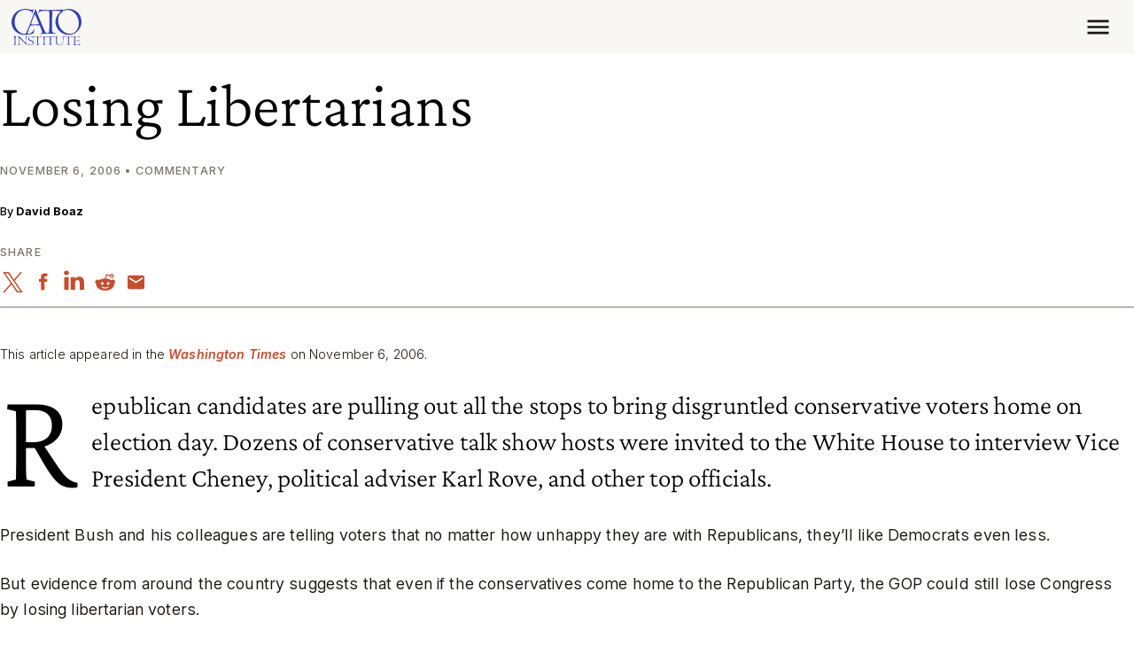

--- FILE ---
content_type: application/javascript
request_url: https://www.cato.org/build/long_form_canvas/js/long-form-canvas.c2b732ba.js
body_size: 5618
content:
(()=>{"use strict";var __webpack_modules__={85484:function(__unused_webpack_module,__unused_webpack___webpack_exports__,__webpack_require__){let mobileNavUi,mobileNavCollapsible,collapseTogglerTextElement,initialMobileNavTitle,NavLinksManipulate_navItems;var gsap_all=__webpack_require__(15553),debounce=__webpack_require__(23279),debounce_default=__webpack_require__.n(debounce),memoize_one_esm=__webpack_require__(30845);let menuTemplate=document.querySelector(".js-long-form-canvas-nav-menu"),canvasContent=document.querySelector(".js-long-form-canvas-content"),{attachBehaviors}=Drupal,siteHeaderLogo=document.querySelector(".js-site-header-logo"),desktopMenuCloned=!1,getDesktopNavUi=(0,memoize_one_esm.Z)(()=>document.querySelector(".js-long-form-canvas-nav-desktop-ui"));async function cloneDesktopMenu(){if(!desktopMenuCloned){let menuTemplateChild=menuTemplate.content.firstElementChild;if(!menuTemplateChild)return Promise.resolve();getDesktopNavUi().querySelector(".js-long-form-navigation-menu-container").appendChild(menuTemplateChild.cloneNode(!0)),attachBehaviors(canvasContent),desktopMenuCloned=!0}return Promise.resolve()}let placeDesktopNavMenu=debounce_default()(async()=>(document.querySelector(".js-long-form-canvas-nav-container-desktop").style.left=`${siteHeaderLogo.getBoundingClientRect().x/16}rem`,Promise.resolve()),200,{leading:!0});async function initDesktopNav(){return await cloneDesktopMenu(),await placeDesktopNavMenu(),window.addEventListener("resize",placeDesktopNavMenu),window.isNavNoCollide||getDesktopNavUi().classList.remove("animation--before"),Promise.resolve()}var strip_tags=__webpack_require__(54579),strip_tags_default=__webpack_require__.n(strip_tags),memoize=__webpack_require__(88306),memoize_default=__webpack_require__.n(memoize),slugify=__webpack_require__(61063),slugify_default=__webpack_require__.n(slugify);let ProcessHeadingText=memoize_default()(text=>strip_tags_default()(text,["i","em"]).trim()),{Drupal:{attachBehaviors:NavItems_attachBehaviors}}=window,NavItems_navItems={},navItemsCount=0;async function buildNavItems(){let topLevelHeadingId;return canvasContent.querySelectorAll("h2:not(.js-no-navigation), h3:not(.js-no-navigation), .js-navigation--toplist, .js-navigation--sublist").forEach(headingElement=>{let headingMenuText=ProcessHeadingText(headingElement.dataset.navText||headingElement.innerHTML),headingTag=headingElement.tagName,headingClassList=headingElement.classList,isTopList="H2"===headingTag||headingClassList.contains("js-navigation--toplist"),isSubList="H3"===headingTag||headingClassList.contains("js-navigation--sublist"),headingId=headingElement.getAttribute("id");headingId||(headingId=slugify_default()(strip_tags_default()(headingMenuText)),headingElement.setAttribute("id",headingId)),isTopList?(NavItems_navItems[topLevelHeadingId=headingId]={text:headingMenuText,children:{}},headingElement.classList.add("js-long-form-nav-section")):isSubList&&void 0!==topLevelHeadingId&&(NavItems_navItems[topLevelHeadingId].children[headingId]={text:headingMenuText},headingElement.classList.add("js-long-form-nav-section")),navItemsCount+=1}),NavItems_attachBehaviors(canvasContent),Promise.resolve(NavItems_navItems)}async function getNavItems(){return Promise.resolve(navItemsCount?NavItems_navItems:buildNavItems())}let{attachBehaviors:MobileNav_attachBehaviors}=Drupal;function getMobileNavUiElement(){return mobileNavUi||(mobileNavUi=document.querySelector(".js-long-form-canvas-nav-mobile-ui")),mobileNavUi}function setMobileNavUiDisplay(display){let localMobileNavUi=getMobileNavUiElement();localMobileNavUi&&window.requestAnimationFrame(()=>{localMobileNavUi.style.display=display})}function getMobileNavCollapsibleElement(){return mobileNavCollapsible||(mobileNavCollapsible=getMobileNavUiElement()?.querySelector(".js-collapse")),mobileNavCollapsible}let processMobileNavTitle=memoize_default()(sectionTitle=>ProcessHeadingText(sectionTitle).replace("﹢","").trim()),canvasContentObserver=new IntersectionObserver(entries=>{entries.forEach(({isIntersecting})=>{if(isIntersecting)return void window.requestAnimationFrame(()=>{getMobileNavUiElement()?.classList.remove("animation--before")});window.requestAnimationFrame(()=>{getMobileNavUiElement()?.classList.add("animation--before"),document.dispatchEvent(new Event("long-form-nav-mobile-close"))})})},{rootMargin:"0px 0px -99% 0px"});function collapseMobileNav(){setTimeout(()=>{getMobileNavCollapsibleElement()?.dispatchEvent(new Event("hide"))},500)}function getCollapseTogglerTextElement(){return collapseTogglerTextElement||(collapseTogglerTextElement=getMobileNavUiElement()?.querySelector(".collapse__toggler__text")),collapseTogglerTextElement}function updateMobileNavTitle(event){window.requestAnimationFrame(()=>{let localTogglerText=getCollapseTogglerTextElement();localTogglerText&&event.detail&&(localTogglerText.innerHTML=processMobileNavTitle(strip_tags_default()(event.detail,["i","em"],":")))})}function resetMobileNavTitle(){window.requestAnimationFrame(()=>{let localTogglerText=getCollapseTogglerTextElement();localTogglerText&&(localTogglerText.innerHTML=function(){if(void 0===initialMobileNavTitle){let mobileNavTitleElement=getMobileNavUiElement()?.querySelector(".js-long-form-mobile-nav-title");initialMobileNavTitle=mobileNavTitleElement?.dataset.initialExpandText}return initialMobileNavTitle}()??"")})}function closeOnOutsideClick({target}){target instanceof HTMLElement&&(target.closest(".js-long-form-canvas-nav-mobile-menu")||target.closest(".js-long-form-mobile-nav-title"))||getMobileNavCollapsibleElement()?.dispatchEvent(new Event("hide"))}let mobileMenuCloned=!1;async function initMobileNav(){if(navItemsCount)return!function(){if(mobileMenuCloned)return;let menuNode=menuTemplate?.content.firstElementChild?.cloneNode(!0);if(!menuNode)return;let mobileNav=document.querySelector(".js-long-form-canvas-nav-mobile")?.content.firstElementChild?.cloneNode(!0);mobileNav&&(mobileNav.querySelector(".js-long-form-navigation-menu-container")?.appendChild(menuNode),document.querySelector(".js-long-form-nav-mobile-wrapper")?.replaceWith(mobileNav),canvasContent&&MobileNav_attachBehaviors(canvasContent),document.addEventListener("long-form-nav-mobile-close",collapseMobileNav),document.addEventListener("long-form-nav-active-section-text",updateMobileNavTitle),document.addEventListener("long-form-nav-reset",resetMobileNavTitle),getMobileNavCollapsibleElement()?.addEventListener("shown.bs.collapse",()=>{window.requestAnimationFrame(()=>{getMobileNavUiElement()?.classList.add("long-form-canvas__navigation--mobile--opened"),document.addEventListener("click",closeOnOutsideClick)})}),getMobileNavCollapsibleElement()?.addEventListener("hide.bs.collapse",()=>{window.requestAnimationFrame(()=>{getMobileNavUiElement()?.classList.remove("long-form-canvas__navigation--mobile--opened"),document.removeEventListener("click",closeOnOutsideClick)})}),canvasContent&&canvasContentObserver.observe(canvasContent),mobileMenuCloned=!0)}(),setMobileNavUiDisplay(""),Promise.resolve()}var ScrollTrigger=__webpack_require__(2912);async function PreventDesktopNavCollisions(){let jsNoCollide=gsap_all.p8.utils.toArray(".js-no-collide");if(!jsNoCollide.length)return;let scrollTriggerOptions={start:"top 80%",end:"bottom top",onToggle:({isActive})=>{window.isNavNoCollide=isActive,isActive?getDesktopNavUi().classList.add("animation--before"):getDesktopNavUi().classList.remove("animation--before")}};jsNoCollide.forEach(trigger=>{ScrollTrigger.i.create({trigger,...scrollTriggerOptions})})}gsap_all.p8.registerPlugin(ScrollTrigger.i),window.isNavNoCollide=!1;let mm=gsap_all.p8.matchMedia();async function InitMobileDesktopNavs(){mm.add("(min-width: 1200px)",async()=>{PreventDesktopNavCollisions()}),window.addEventListener("DOMContentLoaded",()=>{mm.add("(max-width: 1199px)",async()=>{initMobileNav()}),mm.add("(min-width: 1200px)",async()=>{setMobileNavUiDisplay("none"),initDesktopNav()})})}async function InitOnlyMobileNav(){window.addEventListener("DOMContentLoaded",async()=>{initMobileNav()})}let menuBuilt=!1;async function buildNavMenu(){if(menuBuilt)return Promise.resolve();let navItems=await getNavItems();if(!Object.keys(navItems).length)return Promise.resolve();let navMenu='<nav class="long-form-nav long-form-nav--toplist js-long-form-nav js-long-form-nav-toplist">';return Object.entries(navItems).forEach(([headingId,headingNavItem])=>{let{text:headingText,children}=headingNavItem;Object.keys(children).length?(navMenu+=`
  <a class="long-form-nav__link long-form-nav__link--toplist long-form-nav__link--parent js-nav-link js-nav-link-toplist js-nav-link-parent" data-nav="${headingId}" href="#${headingId}">
    ${headingText}
    <div class="long-form-nav__indicator long-form-nav__indicator--toplist long-form-nav__indicator--parent">
        <div class="long-form-nav__indicator__plus">&#xFE62;</div>
    </div>
  </a>
  <nav class="long-form-nav long-form-nav--sublist js-long-form-nav js-long-form-nav-sublist" data-parent="${headingId}">
`,Object.entries(children).forEach(([childHeadingId,childHeadingNavItem])=>{let{text:childHeadingText}=childHeadingNavItem;navMenu+=`
      <a class="long-form-nav__link long-form-nav__link--sublist js-nav-link" href="#${childHeadingId}" data-nav="${childHeadingId}" data-parent="${headingId}">
          ${childHeadingText}
          <div class="long-form-nav__indicator long-form-nav__indicator--sublist"></div>
      </a>
`}),navMenu+="</nav>"):navMenu+=`<a class="long-form-nav__link long-form-nav__link--toplist js-nav-link js-nav-link-toplist" data-nav="${headingId}" href="#${headingId}">
        ${headingText}
        <div class="long-form-nav__indicator long-form-nav__indicator--toplist"></div>
      </a>`}),navMenu+="</nav>",document.querySelector(".js-long-form-canvas-nav-menu").innerHTML=navMenu,menuBuilt=!0,Promise.resolve()}var ScrollTo=__webpack_require__(73334),RefreshScrollTriggers=__webpack_require__(93228);let hasJumped=!1;function openEndnotes(){document.querySelector("#show-endnotes")?.dispatchEvent(new Event("show"))}window.previousPushState="";let bodyElement=document.querySelector("body");function getJumpOffset(){return bodyElement?.classList.contains("toolbar-vertical")?90:bodyElement?.classList.contains("toolbar-horizontal")?61:50*(document.querySelector(".js-long-form-canvas-nav-mobile-ui")?.style.display!=="none")}function jumpToTarget(link){let hash;if(document.dispatchEvent(new Event("update-nav-on-scroll-disable")),document.dispatchEvent(new Event("long-form-nav-mobile-close")),!function(wrapperElement=document.querySelector("body")){new Promise(()=>{window.requestAnimationFrame(()=>{let lazyLoadingIframes=wrapperElement?.querySelectorAll("iframe[loading=lazy]");lazyLoadingIframes?.forEach(lazyLoadingElement=>{lazyLoadingElement.removeAttribute("loading")})})}).catch(error=>{console.error(error)})}(canvasContent),document.dispatchEvent(new Event("lozad-load-all")),"string"==typeof link)hash=link,link.includes("#_ednref")&&(document.querySelector(link)||(link=link.replace(/#_ednref(.*)/,"#_endref$1")),openEndnotes());else{let linkId=link.getAttribute("id");linkId&&(hash=`#${linkId}`,"endnotes"===linkId&&openEndnotes())}function onFinalJumpComplete(){setTimeout(()=>{hasJumped=!0,(0,RefreshScrollTriggers.y)(),window.previousPushState!==hash&&(window.history.replaceState(null,document.title,hash),window.previousPushState=hash),document.dispatchEvent(new Event("update-nav-on-scroll-reenable"))},hasJumped?100:900)}function onFirstJumpComplete(){setTimeout(()=>{(0,ScrollTo.Z)({element:link,offsetY:getJumpOffset(),duration:.001,onComplete:onFinalJumpComplete})},100)}setTimeout(()=>{(0,ScrollTo.Z)({element:link,offsetY:getJumpOffset(),onComplete:hasJumped?onFinalJumpComplete:onFirstJumpComplete})},hasJumped?100:2e3)}var trim=__webpack_require__(3496),trim_default=__webpack_require__.n(trim);let activeClass="long-form-nav__link--active",linkOpenClass="long-form-nav__link--open",sublistOpenClass="long-form-nav--sublist--open",getActiveItemText=memoize_default()(navItem=>trim_default()(strip_tags_default()(navItem,["i","em"],"")));function setAllInactive(){((!NavLinksManipulate_navItems||!NavLinksManipulate_navItems.length)&&(NavLinksManipulate_navItems=document.querySelectorAll(".js-nav-link")),NavLinksManipulate_navItems).forEach(item=>{item.classList.remove(activeClass,linkOpenClass),item.blur()}),document.querySelectorAll(".js-long-form-nav-sublist").forEach(item=>{item.classList.remove(sublistOpenClass)})}function setActive(menuId){if(null===menuId)return;let currentItems=document.querySelectorAll(`.js-nav-link[data-nav='${menuId}']:not(.long-form-nav__link--active)`);currentItems&&(setAllInactive(),currentItems.forEach(item=>{item.classList.add(activeClass),document.dispatchEvent(new CustomEvent("long-form-nav-active-section-text",{detail:getActiveItemText(item.innerHTML)})),item.classList.contains("js-nav-link-parent")&&(item.classList.add(linkOpenClass),document.querySelectorAll(`.js-long-form-nav-sublist[data-parent='${item.dataset.nav}']`).forEach(sublistEl=>{sublistEl.classList.add(sublistOpenClass)}));let itemParent=item.dataset.parent;itemParent&&(document.querySelectorAll(`.js-nav-link[data-nav='${itemParent}']`).forEach(parentEl=>{parentEl.classList.add(linkOpenClass),parentEl.classList.remove(activeClass)}),document.querySelectorAll(`.js-long-form-nav-sublist[data-parent='${itemParent}']`).forEach(sublistEl=>{sublistEl.classList.add(sublistOpenClass)}))}))}async function NavLinkClickListener(){document.querySelector(".js-long-form-canvas").addEventListener("click",event=>{let{target}=event,itemHref=target.getAttribute("href");itemHref||"SUP"!==event.target.tagName||(itemHref=event.target.parentElement.getAttribute("href"));let doJump=link=>{event.preventDefault(),jumpToTarget(link)};if(target.classList.contains("js-nav-link")){let link=itemHref.substring(1);setActive(link),doJump(document.querySelector(`#${CSS.escape(link)}`))}itemHref&&itemHref.includes("#_ednref")&&doJump(itemHref)})}var CreateScrollTriggers=__webpack_require__(99118);let GetUrlHash=(0,memoize_one_esm.Z)(()=>window.location.hash.substr(0,window.location.hash.indexOf("#"))),{behaviors}=Drupal;async function updateActiveSection(sectionId){setActive(sectionId),window.previousPushState!==sectionId&&(window.history.replaceState({},document.title,`#${sectionId}`),window.previousPushState=`#${sectionId}`)}async function enterNavSection({trigger:element}){updateActiveSection(element.getAttribute("id"))}async function handleNavSections(navSections){let firstTrigger,scrollTriggers=[];return navSections.forEach((trigger,currentIndex,list)=>{0===currentIndex&&(firstTrigger=trigger),scrollTriggers.push({trigger,endTrigger:list[currentIndex+1]})}),(0,CreateScrollTriggers.v)(scrollTriggers,{start:"top center",end:"top center",onEnter:enterNavSection,onEnterBack:enterNavSection,onLeaveBack:async({trigger:element})=>{if(element===firstTrigger){document.dispatchEvent(new Event("long-form-nav-reset")),setAllInactive();let windowLocation=window.location.href;windowLocation.includes("#")&&(window.history.replaceState({},document.title,windowLocation.split("#")[0]),window.previousPushState="")}}})}async function NavSectionScrollListener(){document.addEventListener("update-nav-on-scroll-reenable",()=>{let hash=GetUrlHash();hash&&setActive(hash)}),behaviors.navSectionScrollListener={attach:async context=>{let navSections=once("nav-sections",".js-long-form-nav-section",context);if(!navSections.length)return;let scrollTriggers=await handleNavSections(navSections);document.addEventListener("update-nav-on-scroll-disable",()=>scrollTriggers.forEach(scrollTrigger=>scrollTrigger.disable(!1))),document.addEventListener("update-nav-on-scroll-reenable",()=>setTimeout(()=>scrollTriggers.forEach(scrollTrigger=>scrollTrigger.enable()),10))}}}async function LinkClickListener(){document.querySelectorAll(".js-back-to-top").forEach(backToTopElement=>{backToTopElement.addEventListener("click",event=>{let{currentTarget}=event;event.preventDefault(),document.dispatchEvent(new Event("update-nav-on-scroll-disable")),setAllInactive(),setTimeout(()=>{(0,ScrollTo.Z)({element:"body",onComplete:()=>{currentTarget.blur(),-1!==window.location.href.indexOf("#")&&window.history.replaceState({},document.title,window.location.href.split("#")[0]),document.dispatchEvent(new Event("update-nav-on-scroll-reenable"))}})},300)})})}(async function BuildNav(initialHashValue=""){window.updateNavOnScroll=!0,NavSectionScrollListener(),document.addEventListener("update-nav-on-scroll-disable",()=>{window.updateNavOnScroll=!1}),document.addEventListener("update-nav-on-scroll-reenable",()=>{window.updateNavOnScroll=!0}),window.addEventListener("load",async()=>{initialHashValue&&jumpToTarget(initialHashValue)}),window.addEventListener("DOMContentLoaded",async()=>{await buildNavMenu(),NavLinkClickListener()}),document.querySelector(".js-long-form-canvas").classList.contains("using-mobile-nav")?InitOnlyMobileNav():InitMobileDesktopNavs()})((()=>{let initialHashValue=window.location.hash;return window.location.hash="",initialHashValue})()),LinkClickListener()}},__webpack_module_cache__={};function __webpack_require__(moduleId){var cachedModule=__webpack_module_cache__[moduleId];if(void 0!==cachedModule)return cachedModule.exports;var module=__webpack_module_cache__[moduleId]={id:moduleId,loaded:!1,exports:{}};return __webpack_modules__[moduleId](module,module.exports,__webpack_require__),module.loaded=!0,module.exports}__webpack_require__.m=__webpack_modules__,__webpack_require__.n=module=>{var getter=module&&module.__esModule?()=>module.default:()=>module;return __webpack_require__.d(getter,{a:getter}),getter},__webpack_require__.d=(exports,definition)=>{for(var key in definition)__webpack_require__.o(definition,key)&&!__webpack_require__.o(exports,key)&&Object.defineProperty(exports,key,{enumerable:!0,get:definition[key]})},__webpack_require__.g=(()=>{if("object"==typeof globalThis)return globalThis;try{return this||Function("return this")()}catch(e){if("object"==typeof window)return window}})(),__webpack_require__.o=(obj,prop)=>Object.prototype.hasOwnProperty.call(obj,prop),__webpack_require__.nmd=module=>(module.paths=[],module.children||(module.children=[]),module),(()=>{var deferred=[];__webpack_require__.O=(result,chunkIds,fn,priority)=>{if(chunkIds){priority=priority||0;for(var i=deferred.length;i>0&&deferred[i-1][2]>priority;i--)deferred[i]=deferred[i-1];deferred[i]=[chunkIds,fn,priority];return}for(var notFulfilled=1/0,i=0;i<deferred.length;i++){for(var[chunkIds,fn,priority]=deferred[i],fulfilled=!0,j=0;j<chunkIds.length;j++)(!1&priority||notFulfilled>=priority)&&Object.keys(__webpack_require__.O).every(key=>__webpack_require__.O[key](chunkIds[j]))?chunkIds.splice(j--,1):(fulfilled=!1,priority<notFulfilled&&(notFulfilled=priority));if(fulfilled){deferred.splice(i--,1);var r=fn();void 0!==r&&(result=r)}}return result}})(),__webpack_require__.rv=()=>"1.3.10",__webpack_require__.j="7238",(()=>{var installedChunks={7238:0};__webpack_require__.O.j=chunkId=>0===installedChunks[chunkId];var webpackJsonpCallback=(parentChunkLoadingFunction,data)=>{var moduleId,chunkId,[chunkIds,moreModules,runtime]=data,i=0;if(chunkIds.some(id=>0!==installedChunks[id])){for(moduleId in moreModules)__webpack_require__.o(moreModules,moduleId)&&(__webpack_require__.m[moduleId]=moreModules[moduleId]);if(runtime)var result=runtime(__webpack_require__)}for(parentChunkLoadingFunction&&parentChunkLoadingFunction(data);i<chunkIds.length;i++)chunkId=chunkIds[i],__webpack_require__.o(installedChunks,chunkId)&&installedChunks[chunkId]&&installedChunks[chunkId][0](),installedChunks[chunkId]=0;return __webpack_require__.O(result)},chunkLoadingGlobal=globalThis.webpackChunkcato_institute=globalThis.webpackChunkcato_institute||[];chunkLoadingGlobal.forEach(webpackJsonpCallback.bind(null,0)),chunkLoadingGlobal.push=webpackJsonpCallback.bind(null,chunkLoadingGlobal.push.bind(chunkLoadingGlobal))})(),__webpack_require__.ruid="bundler=rspack@1.3.10";var __webpack_exports__=__webpack_require__.O(void 0,["8561","364","735","9706","8797","3807","7926"],function(){return __webpack_require__(85484)});__webpack_exports__=__webpack_require__.O(__webpack_exports__)})();

--- FILE ---
content_type: application/javascript
request_url: https://www.cato.org/_Incapsula_Resource?SWJIYLWA=719d34d31c8e3a6e6fffd425f7e032f3&ns=3&cb=484210980
body_size: 19247
content:
var _0x0451=['\x77\x35\x6a\x44\x73\x73\x4b\x57','\x4a\x4d\x4b\x46\x58\x67\x3d\x3d','\x77\x6f\x74\x6b\x77\x35\x62\x44\x71\x63\x4b\x4b\x62\x68\x41\x43\x77\x71\x2f\x44\x6d\x47\x42\x67\x77\x37\x37\x43\x70\x54\x6f\x46\x77\x6f\x33\x43\x69\x4d\x4b\x43\x53\x53\x55\x52\x58\x44\x33\x44\x70\x38\x4f\x36\x77\x6f\x4c\x43\x74\x32\x70\x52\x54\x54\x7a\x43\x69\x31\x66\x43\x6d\x67\x76\x44\x68\x73\x4b\x6c\x61\x63\x4b\x76','\x77\x34\x58\x43\x72\x4d\x4f\x36\x53\x63\x4f\x58\x77\x71\x4d\x3d','\x77\x70\x55\x33\x77\x71\x49\x48','\x77\x37\x54\x43\x74\x63\x4b\x56','\x4e\x4d\x4f\x47\x77\x34\x45\x3d','\x77\x72\x35\x43\x41\x55\x4a\x68\x77\x70\x52\x54\x77\x72\x62\x44\x74\x32\x4e\x45','\x47\x41\x77\x56\x4f\x4d\x4b\x62','\x59\x68\x55\x46\x77\x71\x58\x44\x6c\x73\x4b\x6e\x77\x36\x77\x69','\x77\x34\x6b\x64\x58\x41\x3d\x3d','\x77\x37\x4a\x33\x47\x67\x3d\x3d','\x4e\x63\x4f\x46\x77\x70\x6f\x3d','\x48\x52\x38\x61','\x77\x71\x33\x43\x71\x38\x4f\x56','\x52\x73\x4f\x48\x77\x36\x7a\x43\x6e\x73\x4f\x51\x42\x77\x33\x44\x74\x63\x4f\x75\x77\x36\x39\x30\x4a\x53\x37\x43\x70\x73\x4b\x58\x5a\x63\x4b\x4d\x77\x6f\x67\x4f\x77\x36\x5a\x41\x77\x36\x78\x67\x77\x6f\x67\x66\x41\x32\x74\x72\x77\x6f\x41\x73\x48\x73\x4b\x58\x4b\x6e\x49\x3d','\x77\x35\x31\x43\x46\x38\x4b\x56','\x77\x35\x66\x44\x70\x4d\x4f\x47\x50\x73\x4f\x74\x62\x4d\x4f\x6b','\x77\x71\x67\x4d\x77\x70\x6b\x3d','\x77\x70\x49\x72\x77\x72\x38\x4c\x57\x6e\x4d\x3d','\x77\x70\x6e\x44\x6a\x55\x7a\x43\x70\x38\x4b\x49\x42\x63\x4b\x73\x46\x41\x3d\x3d','\x77\x72\x76\x44\x6a\x38\x4b\x4e','\x63\x54\x2f\x44\x68\x63\x4f\x34\x77\x71\x34\x41\x41\x77\x3d\x3d','\x55\x4d\x4b\x41\x42\x77\x62\x44\x68\x63\x4f\x69\x51\x4d\x4f\x68\x77\x72\x6b\x3d','\x77\x71\x50\x44\x69\x4d\x4b\x52\x77\x72\x52\x65\x56\x53\x67\x3d','\x65\x68\x55\x78','\x42\x38\x4f\x35\x77\x35\x50\x43\x6d\x63\x4f\x55\x42\x77\x6e\x44\x71\x63\x4f\x70','\x77\x71\x64\x75\x48\x38\x4f\x4b\x44\x4d\x4b\x35\x77\x70\x5a\x66\x77\x35\x74\x35\x47\x73\x4b\x49\x54\x4d\x4f\x4f\x77\x37\x6e\x43\x6d\x48\x58\x44\x6e\x77\x3d\x3d','\x77\x6f\x41\x43\x77\x6f\x72\x43\x67\x41\x3d\x3d','\x51\x73\x4b\x4c\x46\x7a\x66\x44\x69\x73\x4f\x6d\x53\x77\x3d\x3d','\x77\x37\x45\x66\x77\x34\x72\x43\x6d\x63\x4b\x67\x77\x36\x37\x43\x76\x6a\x35\x52\x77\x36\x46\x4d\x77\x34\x54\x44\x74\x38\x4b\x2b\x77\x36\x6b\x3d','\x77\x36\x30\x57\x77\x37\x45\x35\x77\x35\x4d\x3d','\x77\x72\x77\x4e\x77\x35\x67\x70\x77\x36\x33\x44\x6b\x51\x3d\x3d','\x77\x36\x58\x44\x6b\x63\x4b\x75','\x41\x38\x4f\x4f\x77\x34\x72\x44\x69\x6d\x6a\x43\x6e\x4d\x4f\x6c\x59\x32\x73\x56\x43\x56\x33\x43\x71\x63\x4f\x6c\x77\x71\x48\x43\x69\x54\x6f\x3d','\x4c\x38\x4f\x59\x77\x70\x45\x39\x41\x77\x3d\x3d','\x77\x6f\x59\x71\x77\x72\x41\x64\x64\x48\x41\x3d','\x77\x70\x37\x43\x69\x6e\x30\x3d','\x47\x73\x4f\x4e\x77\x34\x70\x38\x77\x35\x4a\x42','\x77\x34\x67\x78\x62\x41\x3d\x3d','\x77\x71\x38\x71\x77\x37\x73\x32\x45\x63\x4b\x46','\x52\x38\x4b\x64\x46\x51\x3d\x3d','\x77\x72\x4d\x41\x77\x35\x63\x38\x77\x35\x6a\x44\x6a\x51\x3d\x3d','\x77\x72\x30\x4a\x77\x72\x67\x3d','\x77\x34\x6c\x41\x41\x41\x3d\x3d','\x77\x70\x56\x69\x77\x70\x73\x3d','\x65\x4d\x4f\x59\x66\x4d\x4b\x6b\x41\x52\x34\x3d','\x77\x37\x4e\x65\x44\x32\x4e\x55\x77\x70\x49\x3d','\x77\x6f\x7a\x43\x76\x4d\x4f\x58','\x4c\x63\x4b\x2f\x57\x77\x3d\x3d','\x44\x73\x4f\x71\x77\x37\x63\x3d','\x77\x35\x6e\x44\x71\x63\x4f\x55\x50\x38\x4f\x4e\x66\x77\x3d\x3d','\x77\x34\x2f\x43\x73\x38\x4f\x65','\x50\x63\x4f\x62\x53\x51\x3d\x3d','\x42\x78\x44\x44\x69\x73\x4b\x6d\x59\x58\x56\x63\x4f\x32\x48\x44\x76\x51\x3d\x3d','\x57\x63\x4b\x42\x65\x38\x4b\x4d\x77\x37\x66\x44\x73\x68\x70\x6b\x77\x36\x6f\x54','\x4e\x73\x4b\x73\x77\x71\x67\x3d','\x48\x77\x63\x7a','\x77\x34\x44\x44\x6b\x33\x55\x79\x55\x63\x4b\x49','\x77\x71\x66\x44\x6c\x63\x4b\x74','\x4f\x4d\x4f\x6b\x77\x34\x63\x3d','\x77\x36\x68\x63\x59\x63\x4f\x39\x63\x73\x4f\x45\x45\x63\x4b\x54\x77\x36\x37\x43\x75\x77\x3d\x3d','\x4b\x4d\x4f\x61\x77\x36\x62\x43\x74\x4d\x4f\x32\x49\x44\x72\x44\x6a\x73\x4f\x53\x77\x34\x6c\x65\x4e\x6a\x48\x43\x6a\x63\x4b\x72\x57\x73\x4b\x6f\x77\x71\x67\x2b\x77\x35\x63\x71\x77\x36\x6c\x6b\x77\x70\x45\x53\x41\x46\x39\x4c\x77\x71\x4a\x31\x45\x63\x4b\x43\x4b\x43\x42\x58\x64\x6c\x52\x37\x77\x6f\x50\x43\x75\x48\x72\x43\x70\x4d\x4b\x36\x4c\x55\x41\x34\x46\x51\x7a\x44\x69\x68\x73\x46\x59\x38\x4f\x2f\x77\x71\x44\x44\x74\x6c\x66\x44\x6b\x63\x4f\x63\x4f\x6a\x48\x43\x69\x52\x6f\x77\x77\x34\x4d\x3d','\x54\x73\x4f\x44\x56\x51\x3d\x3d','\x77\x71\x6b\x50\x77\x70\x63\x3d','\x54\x63\x4b\x43\x44\x4d\x4f\x31\x51\x53\x48\x43\x71\x67\x7a\x44\x67\x4d\x4b\x49\x77\x35\x34\x3d','\x77\x72\x44\x44\x71\x44\x2f\x43\x71\x31\x7a\x44\x70\x51\x3d\x3d','\x77\x36\x33\x43\x67\x73\x4f\x6e\x77\x36\x52\x2f\x57\x55\x66\x43\x76\x56\x59\x59\x48\x6d\x66\x43\x73\x63\x4b\x6e','\x4c\x54\x55\x74','\x77\x72\x33\x44\x76\x4d\x4b\x51\x77\x70\x46\x74\x77\x70\x30\x3d','\x77\x72\x38\x33\x77\x37\x67\x33\x4a\x4d\x4b\x44','\x45\x4d\x4b\x51\x57\x4d\x4f\x73\x44\x42\x4c\x44\x76\x67\x3d\x3d','\x43\x73\x4b\x4c\x58\x73\x4f\x36\x41\x43\x38\x3d','\x77\x6f\x62\x44\x6f\x4d\x4b\x6c','\x44\x52\x62\x44\x6a\x38\x4b\x78\x57\x6c\x56\x65','\x64\x38\x4f\x56\x63\x38\x4b\x78\x4e\x41\x49\x3d','\x5a\x38\x4b\x75\x4c\x4d\x4b\x6b','\x65\x68\x38\x34\x77\x72\x62\x44\x6b\x4d\x4b\x6d','\x4e\x67\x34\x57','\x77\x37\x35\x45\x43\x73\x4b\x56\x63\x67\x3d\x3d','\x77\x71\x63\x4d\x77\x70\x48\x43\x6a\x73\x4f\x35\x77\x37\x63\x3d','\x77\x72\x38\x79\x77\x37\x59\x74\x4a\x41\x3d\x3d','\x45\x63\x4b\x53\x55\x42\x2f\x43\x6b\x73\x4b\x35\x55\x73\x4b\x31\x77\x36\x37\x43\x71\x38\x4f\x41\x49\x53\x6e\x43\x68\x63\x4b\x30\x66\x63\x4b\x72\x51\x38\x4f\x63\x77\x6f\x6e\x43\x6b\x6b\x72\x44\x69\x73\x4b\x74\x4b\x73\x4f\x63\x77\x70\x59\x71\x49\x73\x4b\x35\x48\x67\x3d\x3d','\x77\x36\x35\x78\x43\x38\x4f\x72\x41\x77\x3d\x3d','\x77\x37\x42\x66\x4e\x41\x3d\x3d','\x45\x73\x4f\x42\x77\x6f\x63\x3d','\x77\x34\x48\x43\x75\x73\x4f\x62','\x77\x36\x64\x62\x48\x77\x3d\x3d','\x55\x38\x4b\x7a\x53\x51\x3d\x3d','\x77\x71\x72\x44\x6a\x68\x51\x3d','\x77\x36\x38\x41\x77\x35\x45\x3d','\x43\x42\x33\x44\x68\x63\x4b\x7a\x56\x6e\x49\x3d','\x77\x34\x6e\x44\x74\x4d\x4f\x58\x50\x73\x4f\x34\x65\x51\x3d\x3d','\x77\x72\x37\x44\x6d\x4d\x4b\x73\x63\x73\x4b\x54\x77\x34\x4a\x52\x4a\x41\x3d\x3d','\x77\x70\x72\x43\x71\x73\x4b\x6c','\x77\x37\x50\x44\x74\x38\x4f\x52','\x77\x71\x55\x64\x44\x63\x4b\x65\x59\x38\x4b\x74\x77\x72\x48\x44\x68\x77\x66\x43\x75\x63\x4f\x69\x77\x6f\x38\x53\x62\x73\x4b\x61\x77\x37\x77\x55\x51\x7a\x59\x55\x58\x38\x4b\x63\x4b\x73\x4b\x69\x41\x63\x4f\x6a\x77\x35\x54\x44\x72\x63\x4b\x61\x77\x70\x72\x43\x6a\x4d\x4f\x6c\x4a\x4d\x4f\x73\x77\x37\x4d\x51\x42\x43\x48\x43\x70\x73\x4b\x49','\x44\x4d\x4f\x53\x77\x34\x51\x3d','\x56\x63\x4b\x42\x45\x77\x3d\x3d','\x65\x44\x2f\x44\x67\x73\x4f\x6c','\x66\x6a\x58\x44\x68\x63\x4f\x73\x77\x72\x55\x45','\x77\x37\x54\x43\x6a\x4d\x4f\x74','\x77\x34\x44\x44\x6b\x33\x55\x79\x55\x38\x4b\x54\x77\x37\x30\x45\x77\x36\x7a\x43\x71\x41\x3d\x3d','\x77\x35\x78\x65\x47\x63\x4b\x47\x53\x46\x73\x4f\x59\x67\x74\x76','\x77\x35\x58\x43\x73\x38\x4b\x52\x63\x38\x4b\x30\x77\x72\x77\x3d','\x77\x71\x58\x44\x74\x73\x4b\x74\x77\x6f\x4a\x72\x77\x70\x7a\x44\x71\x38\x4f\x58','\x77\x72\x6f\x64\x77\x6f\x34\x61\x51\x57\x6b\x4e\x77\x37\x51\x3d','\x4c\x4d\x4f\x64\x77\x6f\x34\x38','\x65\x38\x4b\x62\x61\x4d\x4b\x66\x77\x34\x30\x3d','\x77\x37\x67\x42\x77\x6f\x6c\x75\x4a\x63\x4b\x4c','\x4e\x58\x58\x43\x72\x77\x3d\x3d','\x4e\x73\x4f\x4d\x64\x58\x59\x61\x4a\x51\x3d\x3d','\x64\x63\x4b\x41\x56\x67\x3d\x3d','\x77\x36\x49\x67\x51\x67\x3d\x3d','\x5a\x38\x4b\x62\x49\x73\x4b\x59\x77\x72\x2f\x43\x70\x67\x3d\x3d','\x63\x4d\x4b\x6a\x50\x73\x4b\x69\x62\x68\x39\x47\x58\x77\x41\x4a','\x4c\x73\x4b\x71\x55\x67\x3d\x3d','\x45\x73\x4b\x53\x56\x52\x2f\x43\x6b\x63\x4f\x33\x48\x63\x4f\x34\x77\x36\x6a\x43\x71\x38\x4f\x46\x62\x47\x54\x44\x69\x38\x4f\x34','\x77\x36\x63\x55\x77\x6f\x74\x67\x4a\x51\x3d\x3d','\x77\x37\x63\x4c\x77\x6f\x68\x69\x4f\x4d\x4b\x47','\x47\x4d\x4f\x74\x77\x70\x51\x3d','\x51\x38\x4f\x36\x77\x72\x30\x3d','\x4b\x4d\x4f\x72\x4c\x38\x4b\x78\x57\x52\x67\x66\x46\x51\x3d\x3d','\x77\x70\x51\x4a\x77\x34\x49\x72','\x77\x36\x48\x44\x6d\x63\x4b\x78\x51\x63\x4b\x66\x77\x35\x78\x41','\x51\x73\x4b\x68\x58\x77\x3d\x3d','\x77\x71\x73\x6e\x77\x36\x34\x51\x4f\x63\x4b\x63\x77\x72\x41\x3d','\x47\x43\x34\x49','\x77\x37\x4e\x38\x52\x51\x3d\x3d','\x56\x55\x30\x63\x4e\x63\x4b\x4f\x4d\x73\x4b\x7a\x61\x48\x4a\x52','\x77\x34\x66\x43\x67\x4d\x4f\x2f\x77\x71\x62\x44\x6a\x41\x31\x68\x4e\x38\x4b\x2f\x77\x6f\x59\x61','\x46\x6d\x58\x43\x75\x51\x3d\x3d','\x46\x63\x4b\x62\x55\x73\x4f\x75\x41\x44\x55\x3d','\x77\x70\x30\x6f\x77\x34\x38\x3d','\x77\x6f\x33\x43\x74\x73\x4b\x65\x64\x4d\x4f\x63\x52\x63\x4f\x57\x77\x34\x73\x46\x42\x4d\x4b\x4a\x4c\x4d\x4f\x32\x42\x6d\x67\x50\x5a\x77\x30\x37\x77\x6f\x35\x67\x41\x4d\x4f\x4d\x45\x33\x4e\x6f\x77\x6f\x44\x43\x72\x67\x78\x4e\x77\x70\x50\x43\x6b\x54\x31\x70\x46\x4d\x4b\x5a\x77\x37\x33\x44\x69\x79\x6a\x44\x73\x67\x3d\x3d','\x41\x46\x7a\x44\x6b\x41\x3d\x3d','\x77\x35\x7a\x43\x6a\x73\x4f\x54','\x77\x37\x51\x65\x77\x35\x51\x3d','\x62\x38\x4f\x32\x77\x6f\x67\x3d','\x77\x36\x70\x45\x44\x51\x3d\x3d','\x77\x72\x45\x77\x58\x41\x3d\x3d','\x77\x72\x34\x66\x77\x36\x38\x3d','\x53\x63\x4b\x4c\x44\x51\x54\x44\x6c\x38\x4f\x6a','\x66\x63\x4f\x77\x77\x71\x34\x3d','\x42\x78\x66\x44\x68\x63\x4b\x6e\x56\x6d\x68\x4e\x50\x56\x54\x44\x70\x73\x4b\x4f','\x77\x35\x4c\x43\x76\x4d\x4f\x36\x54\x38\x4f\x45\x77\x72\x62\x44\x6d\x46\x4d\x3d','\x77\x6f\x59\x74\x77\x72\x38\x63\x51\x58\x59\x4f\x77\x37\x54\x43\x6d\x73\x4b\x34\x4f\x41\x3d\x3d','\x77\x35\x66\x43\x75\x38\x4f\x32\x77\x71\x35\x78\x55\x45\x48\x43\x72\x67\x3d\x3d','\x77\x72\x48\x44\x6b\x57\x59\x3d','\x50\x63\x4b\x33\x66\x77\x3d\x3d','\x77\x71\x48\x44\x70\x73\x4b\x55','\x50\x63\x4f\x45\x77\x35\x39\x72','\x77\x37\x64\x54\x47\x6b\x56\x38\x77\x6f\x74\x66','\x62\x63\x4b\x35\x51\x41\x3d\x3d','\x77\x71\x67\x61\x77\x71\x6f\x73\x77\x70\x62\x44\x6e\x4d\x4f\x47\x59\x68\x51\x75\x48\x38\x4b\x6f\x61\x38\x4b\x46\x61\x7a\x41\x69','\x53\x4d\x4f\x43\x77\x70\x54\x44\x6e\x79\x6b\x3d','\x4f\x54\x73\x62','\x77\x37\x51\x4a\x77\x37\x51\x2b','\x4f\x46\x4a\x74','\x77\x70\x44\x43\x6e\x47\x55\x51\x57\x48\x63\x3d','\x77\x35\x70\x4f\x45\x63\x4b\x48\x66\x30\x63\x3d','\x77\x36\x72\x44\x6b\x38\x4f\x65','\x77\x36\x45\x4b\x77\x6f\x4e\x73\x4e\x38\x4b\x4b\x77\x6f\x7a\x43\x70\x67\x77\x3d','\x77\x34\x6a\x43\x72\x73\x4b\x5a','\x77\x34\x48\x44\x74\x6c\x73\x3d','\x77\x6f\x76\x43\x72\x63\x4f\x71\x54\x38\x4f\x47','\x77\x71\x35\x6c\x45\x73\x4f\x43\x48\x4d\x4b\x30','\x77\x34\x6f\x36\x53\x51\x3d\x3d','\x65\x63\x4f\x39\x55\x67\x3d\x3d','\x77\x37\x6b\x46\x77\x70\x2f\x43\x69\x63\x4f\x6a\x77\x37\x63\x3d','\x77\x36\x62\x43\x67\x73\x4f\x7a','\x63\x38\x4f\x7a\x53\x77\x3d\x3d','\x42\x38\x4b\x50\x65\x38\x4b\x53\x77\x34\x66\x44\x75\x41\x3d\x3d','\x59\x42\x73\x36\x77\x71\x54\x44\x67\x51\x3d\x3d','\x77\x71\x51\x76\x77\x72\x67\x3d','\x54\x38\x4b\x48\x66\x73\x4b\x62\x77\x35\x4c\x44\x74\x42\x42\x6b\x77\x34\x38\x3d','\x4a\x30\x64\x4b\x77\x72\x4c\x44\x74\x73\x4b\x77','\x4c\x4d\x4f\x49\x77\x36\x41\x3d','\x77\x37\x6b\x57\x77\x70\x44\x43\x67\x63\x4f\x31\x77\x37\x54\x44\x70\x69\x77\x43\x77\x37\x6b\x3d','\x77\x6f\x37\x44\x71\x44\x62\x43\x69\x56\x44\x44\x76\x51\x3d\x3d','\x77\x35\x78\x39\x41\x67\x3d\x3d','\x77\x36\x76\x44\x75\x58\x73\x3d','\x77\x71\x31\x59\x47\x33\x31\x35','\x49\x38\x4b\x6a\x77\x6f\x42\x43\x46\x46\x51\x3d','\x77\x36\x6e\x43\x76\x73\x4f\x38','\x57\x38\x4b\x4a\x4d\x41\x3d\x3d','\x77\x70\x45\x74\x77\x6f\x49\x62\x52\x32\x30\x56\x77\x37\x41\x3d','\x56\x38\x4f\x58\x77\x70\x62\x44\x6b\x53\x6e\x43\x69\x41\x3d\x3d','\x77\x70\x59\x77\x77\x72\x6b\x3d','\x49\x4d\x4b\x47\x57\x41\x3d\x3d','\x77\x36\x35\x79\x77\x70\x7a\x43\x71\x4d\x4b\x53\x56\x30\x74\x55\x77\x72\x7a\x43\x6d\x54\x46\x6d\x77\x34\x44\x43\x73\x57\x56\x50','\x77\x36\x54\x43\x69\x73\x4f\x66','\x77\x70\x6e\x44\x6d\x38\x4b\x52','\x53\x73\x4b\x46\x62\x38\x4b\x5a\x77\x35\x33\x44\x73\x79\x46\x6b\x77\x35\x4d\x54\x77\x36\x38\x71\x44\x4d\x4f\x66\x77\x35\x33\x44\x67\x63\x4b\x64','\x49\x73\x4b\x33\x62\x63\x4b\x73\x48\x51\x77\x57\x52\x6e\x49\x3d','\x77\x34\x6e\x44\x73\x63\x4f\x5a\x4a\x4d\x4f\x34','\x77\x34\x6e\x43\x75\x73\x4b\x4b\x63\x38\x4b\x70\x77\x72\x72\x44\x68\x41\x3d\x3d','\x77\x72\x39\x30\x77\x70\x50\x43\x6f\x63\x4b\x49\x55\x41\x3d\x3d','\x77\x6f\x55\x4f\x77\x71\x6b\x3d','\x66\x38\x4b\x75\x4d\x63\x4b\x33\x57\x52\x67\x3d','\x77\x37\x6e\x44\x68\x4d\x4f\x62','\x42\x6b\x4c\x44\x70\x46\x38\x74\x44\x47\x63\x46\x77\x70\x72\x44\x6e\x31\x76\x43\x6b\x38\x4f\x70\x66\x4d\x4b\x68\x4d\x43\x50\x44\x75\x6b\x6e\x44\x6c\x51\x6b\x3d','\x4f\x30\x35\x52\x77\x72\x4c\x44\x71\x38\x4b\x32\x77\x72\x4d\x4a\x77\x37\x39\x68\x77\x35\x4c\x44\x68\x69\x72\x44\x6b\x4d\x4f\x68\x77\x34\x48\x43\x72\x57\x6e\x43\x71\x41\x4d\x66\x77\x70\x76\x44\x6d\x63\x4b\x4c\x77\x34\x66\x44\x69\x77\x3d\x3d','\x77\x71\x55\x73\x77\x37\x34\x68\x4b\x4d\x4b\x2b\x77\x72\x4d\x3d','\x41\x7a\x4a\x53\x64\x52\x50\x43\x6a\x77\x3d\x3d','\x57\x4d\x4f\x31\x63\x77\x3d\x3d','\x59\x6a\x7a\x44\x6e\x73\x4f\x73\x77\x71\x67\x43\x4f\x56\x5a\x6f\x77\x70\x59\x57\x66\x55\x33\x44\x76\x47\x37\x44\x72\x4d\x4b\x49\x77\x35\x64\x4b\x41\x44\x2f\x44\x72\x63\x4f\x70\x77\x72\x4e\x45\x56\x30\x33\x44\x72\x38\x4b\x6d\x4f\x6a\x62\x44\x73\x54\x6a\x44\x75\x48\x37\x44\x6e\x41\x3d\x3d','\x77\x70\x72\x43\x6b\x63\x4f\x46','\x77\x35\x77\x6d\x77\x6f\x67\x3d','\x77\x35\x50\x44\x6c\x32\x45\x6e\x65\x63\x4b\x53\x77\x34\x59\x45\x77\x35\x58\x43\x71\x43\x4d\x3d','\x4c\x73\x4b\x70\x54\x67\x3d\x3d','\x77\x72\x4a\x73\x43\x63\x4f\x43\x41\x63\x4b\x79\x77\x72\x41\x3d','\x77\x37\x46\x6b\x43\x63\x4f\x6c\x41\x38\x4f\x4d','\x77\x34\x5a\x75\x43\x51\x3d\x3d','\x77\x34\x50\x43\x67\x38\x4f\x4e\x77\x6f\x7a\x44\x73\x54\x42\x6d','\x77\x35\x41\x63\x58\x33\x7a\x44\x6b\x38\x4f\x59\x56\x79\x54\x43\x74\x51\x3d\x3d','\x77\x37\x37\x44\x6d\x63\x4b\x72\x63\x73\x4b\x43\x77\x35\x6b\x3d','\x77\x36\x34\x4b\x77\x36\x67\x33\x77\x34\x37\x44\x6a\x73\x4b\x68\x65\x31\x6b\x6d\x45\x73\x4b\x6b\x4e\x4d\x4b\x4d\x4f\x43\x56\x2b\x77\x70\x6f\x2f\x77\x72\x2f\x43\x67\x47\x68\x6d\x4a\x69\x6c\x79\x77\x34\x4c\x43\x6e\x54\x7a\x44\x69\x4d\x4b\x48\x77\x70\x7a\x43\x69\x73\x4f\x74','\x77\x72\x51\x50\x77\x6f\x76\x43\x67\x73\x4f\x35\x77\x37\x7a\x44\x76\x41\x3d\x3d','\x63\x42\x4d\x36\x77\x72\x54\x44\x69\x73\x4b\x76\x77\x36\x38\x67','\x77\x71\x78\x76\x58\x4d\x4f\x41\x45\x4d\x4b\x6f\x77\x71\x5a\x6a\x77\x36\x5a\x54\x47\x73\x4b\x4c','\x77\x34\x72\x43\x68\x73\x4f\x6c','\x77\x35\x62\x44\x6c\x58\x41\x6c\x64\x73\x4b\x56\x77\x37\x63\x45\x77\x34\x6b\x3d','\x58\x63\x4f\x62\x77\x70\x54\x44\x6b\x7a\x50\x43\x67\x63\x4b\x37\x65\x6e\x38\x41\x53\x67\x48\x44\x72\x63\x4f\x33\x77\x37\x50\x43\x6b\x47\x76\x44\x6a\x69\x6e\x43\x73\x63\x4b\x58','\x77\x34\x72\x43\x70\x73\x4b\x54\x66\x63\x4b\x30','\x43\x73\x4f\x56\x77\x34\x64\x6e\x77\x36\x63\x3d','\x77\x6f\x33\x44\x6a\x56\x38\x3d','\x55\x38\x4b\x48\x66\x73\x4b\x62\x77\x34\x7a\x44\x6b\x68\x67\x3d','\x59\x38\x4b\x2b\x4c\x4d\x4b\x34','\x77\x36\x51\x2f\x77\x36\x63\x3d','\x77\x70\x64\x5a\x4c\x77\x3d\x3d','\x77\x34\x50\x43\x67\x38\x4f\x4e\x77\x6f\x7a\x44\x73\x54\x42\x4b\x49\x4d\x4b\x75\x77\x70\x78\x41','\x43\x42\x67\x58\x4c\x73\x4b\x4b\x4d\x73\x4b\x75\x59\x77\x3d\x3d','\x77\x36\x6c\x75\x48\x77\x3d\x3d','\x66\x38\x4f\x56\x61\x38\x4b\x2f\x49\x77\x39\x6f\x77\x37\x38\x53\x46\x51\x3d\x3d','\x77\x72\x6b\x78\x77\x37\x38\x32\x45\x63\x4b\x57\x77\x72\x44\x44\x6c\x44\x6f\x3d','\x54\x38\x4f\x58\x77\x6f\x76\x44\x67\x67\x3d\x3d','\x77\x72\x5a\x68\x48\x73\x4f\x4a\x44\x63\x4b\x6f','\x43\x52\x66\x44\x69\x63\x4b\x39\x54\x6e\x38\x3d','\x66\x38\x4f\x56\x62\x73\x4b\x39\x4e\x41\x56\x4d','\x51\x63\x4f\x6f\x58\x67\x3d\x3d','\x47\x73\x4f\x71\x77\x72\x59\x3d','\x54\x63\x4b\x38\x42\x77\x3d\x3d','\x77\x6f\x6b\x6e\x77\x72\x38\x49\x51\x57\x77\x3d','\x55\x73\x4b\x32\x4e\x77\x3d\x3d','\x77\x6f\x33\x44\x68\x44\x41\x3d','\x41\x42\x35\x55','\x61\x55\x58\x43\x69\x38\x4b\x67\x54\x77\x30\x6c\x77\x35\x6f\x39\x61\x63\x4f\x31\x4f\x6e\x78\x46\x77\x34\x7a\x44\x6e\x77\x3d\x3d','\x77\x34\x37\x44\x72\x73\x4f\x6d\x4f\x63\x4f\x2b\x59\x73\x4f\x76\x77\x37\x34\x3d','\x4a\x63\x4b\x4f\x77\x6f\x41\x3d','\x77\x72\x55\x6c\x77\x70\x73\x3d','\x77\x70\x6e\x44\x74\x57\x50\x43\x70\x4d\x4b\x54\x56\x38\x4f\x78\x4c\x38\x4b\x65\x77\x36\x4c\x44\x67\x73\x4f\x51\x77\x71\x6e\x44\x6e\x53\x50\x43\x6a\x6b\x67\x47\x59\x45\x6f\x4d\x77\x34\x33\x43\x67\x38\x4b\x64\x77\x34\x58\x44\x6d\x42\x48\x44\x71\x6a\x46\x6e\x62\x41\x48\x44\x75\x67\x2f\x43\x76\x42\x4c\x44\x71\x4d\x4f\x49\x64\x54\x63\x3d','\x41\x41\x77\x50\x4a\x4d\x4b\x5a\x4f\x73\x4b\x31\x59\x6e\x4d\x3d','\x77\x72\x5a\x70\x77\x70\x54\x43\x74\x63\x4b\x49\x53\x77\x3d\x3d','\x66\x44\x48\x44\x6e\x63\x4f\x69\x77\x71\x59\x4e\x45\x6c\x78\x69\x77\x34\x78\x64\x63\x55\x33\x44\x76\x47\x54\x44\x70\x67\x3d\x3d','\x77\x72\x49\x43\x77\x70\x4c\x43\x6b\x4d\x4f\x31','\x77\x71\x59\x4e\x77\x35\x67\x71\x77\x37\x62\x44\x69\x77\x3d\x3d','\x43\x68\x6e\x44\x6e\x63\x4b\x39\x52\x58\x74\x4d\x4d\x56\x4c\x43\x70\x38\x4b\x64\x4d\x56\x59\x62\x77\x34\x78\x67\x77\x37\x38\x3d','\x77\x37\x31\x56\x62\x4d\x4f\x36\x56\x41\x3d\x3d','\x77\x35\x76\x44\x73\x63\x4f\x46\x41\x38\x4f\x74\x5a\x73\x4f\x6b','\x46\x38\x4b\x66\x53\x73\x4f\x67\x45\x7a\x7a\x44\x72\x42\x2f\x43\x67\x63\x4f\x61\x77\x70\x39\x7a\x77\x35\x7a\x43\x6f\x6a\x64\x49\x4e\x48\x4d\x4e\x77\x35\x52\x48\x77\x71\x72\x44\x6c\x52\x73\x78\x77\x37\x55\x62','\x77\x34\x6c\x58\x46\x4d\x4b\x42\x62\x67\x3d\x3d','\x77\x35\x4d\x44\x77\x36\x55\x3d','\x53\x38\x4f\x65\x77\x6f\x33\x44\x6b\x54\x54\x43\x6a\x73\x4b\x6c','\x4a\x55\x4e\x53\x77\x72\x7a\x44\x70\x63\x4b\x35\x77\x70\x67\x44\x77\x37\x55\x37\x77\x70\x2f\x44\x69\x53\x72\x44\x69\x73\x4f\x70\x77\x34\x48\x43\x71\x79\x51\x3d','\x4c\x4d\x4f\x45\x77\x70\x77\x67\x45\x63\x4b\x41\x64\x45\x30\x3d','\x49\x63\x4b\x6e\x77\x70\x68\x4d\x42\x31\x30\x36\x77\x36\x6e\x43\x69\x51\x50\x43\x6a\x38\x4f\x63\x46\x73\x4b\x6e\x77\x35\x6f\x62\x52\x63\x4f\x66\x4e\x67\x3d\x3d','\x77\x34\x2f\x43\x74\x38\x4b\x54\x59\x63\x4b\x6c','\x77\x71\x62\x44\x76\x4d\x4b\x63\x77\x70\x4a\x72\x77\x70\x7a\x44\x73\x38\x4f\x56\x5a\x77\x3d\x3d','\x4f\x30\x35\x46\x77\x71\x48\x44\x70\x4d\x4b\x33\x77\x70\x34\x42','\x43\x63\x4f\x4a\x77\x35\x35\x70\x77\x37\x70\x62\x4e\x63\x4f\x45\x77\x6f\x72\x44\x6c\x33\x55\x79\x66\x73\x4b\x56\x77\x35\x63\x38\x77\x34\x55\x3d','\x77\x37\x6a\x43\x74\x63\x4b\x4c\x66\x63\x4b\x32\x77\x72\x48\x44\x72\x31\x2f\x44\x71\x48\x55\x62\x66\x63\x4b\x46','\x77\x37\x66\x44\x68\x4d\x4b\x73\x5a\x73\x4b\x43\x77\x34\x49\x3d','\x77\x70\x49\x6e\x77\x72\x4d\x45\x58\x48\x41\x75\x77\x34\x58\x43\x6f\x67\x3d\x3d','\x77\x71\x45\x62\x77\x70\x66\x43\x6c\x73\x4f\x6b\x77\x36\x45\x3d','\x4f\x77\x6a\x44\x67\x38\x4b\x31\x54\x47\x35\x58\x4d\x77\x3d\x3d','\x43\x78\x55\x51\x50\x73\x4b\x4b\x4b\x41\x3d\x3d','\x50\x38\x4f\x4a\x77\x70\x45\x34\x4a\x38\x4b\x48\x5a\x30\x37\x43\x67\x31\x4e\x6a','\x77\x34\x62\x44\x67\x33\x30\x7a\x5a\x4d\x4b\x50','\x47\x73\x4f\x4e\x77\x35\x6c\x68\x77\x37\x35\x51','\x77\x35\x50\x43\x6f\x63\x4f\x78\x53\x63\x4f\x58\x77\x71\x49\x3d','\x77\x36\x30\x46\x77\x6f\x6c\x74\x4e\x4d\x4b\x62','\x77\x37\x45\x63\x77\x6f\x35\x36\x4a\x63\x4b\x51','\x77\x71\x4d\x79\x77\x37\x38\x32\x4d\x51\x3d\x3d','\x64\x79\x6a\x44\x67\x73\x4f\x34\x77\x72\x55\x66','\x56\x63\x4b\x5a\x61\x41\x3d\x3d','\x77\x37\x68\x35\x44\x73\x4f\x78\x41\x38\x4f\x58','\x77\x34\x44\x43\x6a\x73\x4f\x65\x77\x6f\x72\x44\x71\x6a\x63\x3d','\x77\x35\x62\x43\x6c\x38\x4f\x52\x77\x70\x6a\x44\x72\x43\x30\x3d','\x77\x37\x55\x54\x77\x6f\x4a\x36\x50\x73\x4b\x4f\x77\x6f\x76\x43\x74\x67\x55\x3d','\x77\x70\x6e\x43\x67\x57\x49\x45\x57\x47\x77\x3d','\x50\x38\x4b\x7a\x77\x6f\x68\x44\x43\x56\x49\x4b\x77\x36\x50\x43\x6a\x55\x54\x43\x6d\x38\x4f\x63','\x77\x35\x2f\x44\x75\x63\x4f\x63\x50\x73\x4f\x34\x65\x41\x3d\x3d','\x77\x34\x4a\x65\x43\x63\x4f\x72\x45\x4d\x4f\x4d\x5a\x6e\x49\x4b\x47\x38\x4f\x76','\x62\x73\x4b\x47\x4a\x63\x4b\x4d\x77\x72\x2f\x43\x76\x51\x3d\x3d','\x48\x63\x4f\x4b\x77\x34\x5a\x50\x77\x36\x5a\x42\x42\x63\x4f\x4d\x77\x70\x50\x44\x6c\x33\x6b\x7a\x5a\x41\x3d\x3d','\x66\x73\x4f\x49\x64\x4d\x4b\x6c\x4e\x42\x6b\x3d','\x77\x35\x66\x43\x67\x4d\x4f\x56\x77\x71\x72\x44\x72\x53\x70\x36\x4b\x4d\x4b\x33\x77\x70\x77\x55\x77\x6f\x41\x30\x4d\x57\x2f\x44\x75\x6a\x44\x43\x6c\x4d\x4b\x56\x77\x6f\x66\x44\x76\x77\x31\x36','\x50\x38\x4f\x52\x63\x6d\x49\x61\x50\x67\x3d\x3d','\x77\x71\x4d\x6f\x66\x73\x4b\x41\x77\x35\x78\x45\x77\x37\x7a\x43\x6a\x63\x4b\x6d\x77\x71\x6a\x43\x75\x47\x39\x62\x77\x37\x70\x50\x57\x43\x35\x6a\x77\x36\x45\x4c\x77\x70\x58\x44\x69\x77\x3d\x3d','\x58\x38\x4f\x65\x52\x38\x4b\x6d\x77\x37\x41\x6e\x77\x37\x6b\x78\x48\x7a\x58\x43\x74\x41\x50\x43\x68\x38\x4f\x61\x77\x35\x34\x53\x41\x55\x6e\x44\x6f\x38\x4f\x30\x53\x53\x51\x6e\x66\x6a\x63\x6a\x42\x73\x4b\x30\x77\x35\x7a\x44\x70\x77\x3d\x3d','\x65\x73\x4b\x78\x46\x41\x62\x44\x67\x63\x4f\x76\x58\x4d\x4f\x74\x77\x71\x76\x43\x73\x73\x4b\x44\x54\x79\x62\x44\x6c\x4d\x4b\x36\x49\x38\x4b\x6e\x42\x73\x4f\x2f\x77\x35\x66\x43\x67\x41\x3d\x3d','\x44\x63\x4f\x33\x77\x34\x62\x43\x68\x63\x4f\x65\x41\x78\x50\x44\x73\x73\x4b\x31\x77\x71\x64\x32\x48\x68\x2f\x43\x6e\x4d\x4b\x46\x65\x63\x4b\x64\x77\x70\x41\x4c\x77\x36\x38\x65\x77\x34\x78\x47\x77\x72\x30\x6b\x4b\x6c\x68\x42\x77\x72\x64\x79\x4c\x73\x4b\x6f\x49\x69\x74\x59\x63\x47\x41\x3d','\x77\x37\x56\x4f\x42\x32\x4a\x68\x77\x70\x55\x3d','\x77\x72\x62\x44\x6e\x38\x4b\x68\x64\x73\x4b\x70\x77\x35\x42\x57\x66\x52\x33\x44\x6e\x52\x54\x43\x76\x41\x49\x32\x77\x71\x68\x70\x49\x4d\x4f\x57\x55\x38\x4f\x39\x46\x38\x4f\x53\x66\x32\x68\x32\x77\x72\x67\x38\x52\x51\x3d\x3d','\x4a\x46\x54\x43\x68\x63\x4b\x74\x52\x42\x45\x69\x77\x35\x51\x75\x65\x73\x4f\x6d\x4a\x57\x42\x4c\x77\x35\x59\x3d','\x77\x72\x54\x44\x6f\x63\x4b\x58\x77\x6f\x56\x74\x77\x6f\x59\x3d','\x77\x36\x67\x44\x77\x36\x38\x6a\x77\x34\x37\x44\x6a\x38\x4b\x51','\x77\x71\x4d\x50\x77\x70\x48\x43\x68\x38\x4f\x78\x77\x37\x37\x43\x6f\x54\x41\x43\x77\x36\x77\x4b\x77\x35\x48\x43\x74\x38\x4b\x6e','\x48\x4d\x4b\x47\x56\x63\x4f\x36\x41\x43\x34\x3d','\x77\x35\x63\x58\x53\x6d\x7a\x44\x6e\x4d\x4f\x44\x58\x41\x3d\x3d','\x77\x36\x78\x59\x62\x38\x4f\x74\x55\x4d\x4f\x48\x57\x38\x4b\x47\x77\x35\x33\x43\x6f\x47\x2f\x43\x6c\x6c\x44\x44\x6b\x77\x3d\x3d','\x77\x72\x55\x51\x77\x35\x38\x39\x77\x36\x33\x44\x69\x67\x3d\x3d','\x77\x6f\x77\x4a\x64\x4d\x4b\x50\x77\x35\x78\x5a\x77\x36\x59\x3d','\x50\x38\x4b\x68\x56\x54\x76\x44\x75\x73\x4f\x4a\x77\x70\x37\x43\x6d\x73\x4b\x42\x77\x71\x46\x50','\x77\x6f\x58\x43\x73\x4d\x4f\x57\x47\x6b\x31\x67','\x77\x35\x48\x44\x6e\x6d\x55\x31\x65\x63\x4b\x4f\x77\x37\x78\x4a\x77\x6f\x72\x43\x75\x6d\x30\x70\x77\x71\x67\x3d','\x77\x71\x6e\x43\x69\x6b\x4d\x3d','\x77\x36\x49\x68\x51\x63\x4f\x66\x77\x72\x4c\x44\x73\x63\x4b\x45\x77\x34\x48\x43\x6a\x73\x4f\x56\x77\x71\x64\x53\x5a\x47\x49\x36\x4e\x73\x4f\x75\x4e\x41\x3d\x3d','\x4f\x63\x4b\x6e\x77\x6f\x4a\x51\x42\x51\x3d\x3d','\x61\x4d\x4b\x4c\x47\x77\x3d\x3d','\x77\x34\x68\x66\x46\x73\x4b\x51\x5a\x45\x4e\x45\x63\x79\x56\x49\x77\x37\x54\x43\x71\x45\x45\x62\x77\x34\x6c\x33\x77\x72\x41\x3d','\x77\x70\x4d\x6a\x77\x72\x30\x61\x55\x41\x3d\x3d','\x77\x72\x41\x4d\x77\x71\x33\x43\x6b\x63\x4f\x69\x77\x37\x76\x44\x6f\x53\x55\x3d','\x66\x44\x48\x44\x6e\x63\x4f\x69\x77\x71\x59\x4e\x45\x6c\x78\x69\x77\x34\x78\x49\x5a\x46\x62\x44\x6d\x32\x66\x44\x74\x63\x4b\x30\x77\x34\x49\x3d','\x77\x36\x35\x4d\x61\x63\x4f\x38\x52\x63\x4f\x59','\x77\x35\x44\x43\x6e\x38\x4f\x4e\x77\x71\x6a\x44\x74\x44\x39\x6d\x4e\x67\x3d\x3d','\x4f\x6b\x66\x43\x6e\x4d\x4b\x6e\x52\x67\x4d\x6c\x77\x70\x55\x71\x4d\x63\x4f\x37\x4a\x57\x70\x55\x77\x34\x30\x3d','\x77\x37\x73\x65\x77\x37\x51\x6a\x77\x35\x50\x44\x6b\x77\x3d\x3d','\x77\x37\x73\x58\x77\x6f\x52\x35\x4a\x41\x3d\x3d','\x77\x72\x2f\x44\x75\x4d\x4b\x49\x77\x70\x39\x2b\x77\x70\x54\x44\x73\x63\x4f\x66\x5a\x30\x33\x43\x76\x63\x4b\x39\x63\x73\x4b\x79\x43\x63\x4b\x6c\x4a\x78\x48\x43\x67\x6b\x67\x3d','\x77\x34\x59\x64\x56\x58\x66\x44\x6b\x4d\x4f\x53\x54\x53\x6a\x43\x76\x6c\x49\x3d','\x64\x63\x4f\x52\x61\x38\x4b\x2f\x4a\x77\x74\x49\x77\x36\x6b\x51\x58\x73\x4f\x31\x56\x4d\x4b\x70\x42\x63\x4b\x56\x4e\x4d\x4b\x4e\x59\x4d\x4f\x55\x77\x71\x62\x43\x69\x73\x4b\x6f\x77\x71\x6f\x3d','\x48\x73\x4b\x6c\x57\x77\x2f\x44\x72\x41\x3d\x3d','\x77\x37\x72\x44\x75\x45\x51\x3d','\x77\x72\x39\x77\x77\x70\x50\x43\x6f\x63\x4b\x4a\x57\x56\x67\x52','\x42\x45\x42\x4f\x77\x72\x44\x44\x6f\x63\x4b\x73\x77\x34\x49\x48\x77\x36\x4a\x73\x77\x70\x7a\x43\x6a\x54\x7a\x44\x6c\x38\x4f\x68\x77\x34\x72\x43\x74\x6a\x37\x44\x70\x46\x73\x53\x77\x70\x4c\x44\x67\x73\x4b\x4e\x77\x34\x66\x44\x68\x67\x3d\x3d','\x77\x70\x54\x44\x72\x44\x54\x43\x6d\x30\x45\x3d','\x77\x37\x41\x54\x77\x37\x41\x79\x77\x34\x4c\x44\x6b\x73\x4b\x2f','\x77\x72\x68\x30\x77\x6f\x54\x43\x74\x51\x3d\x3d','\x77\x70\x49\x4f\x64\x73\x4b\x4f\x77\x35\x78\x59\x77\x35\x51\x3d','\x77\x36\x64\x52\x62\x73\x4f\x6f\x52\x63\x4f\x44','\x62\x4d\x4f\x5a\x63\x38\x4b\x79\x4c\x78\x30\x53\x77\x36\x6b\x58\x42\x4d\x4f\x38\x52\x38\x4b\x51\x43\x38\x4b\x45\x49\x63\x4b\x43\x4f\x4d\x4f\x55\x77\x71\x73\x3d','\x44\x38\x4b\x66\x55\x4d\x4f\x38\x45\x51\x3d\x3d','\x77\x34\x48\x43\x6b\x73\x4b\x37','\x77\x71\x2f\x44\x6b\x73\x4b\x4c\x77\x71\x4a\x44\x62\x69\x54\x44\x6f\x51\x58\x44\x6e\x41\x3d\x3d','\x59\x52\x4d\x34\x77\x72\x58\x44\x69\x38\x4b\x35\x77\x71\x77\x71\x58\x4d\x4b\x62\x61\x6b\x62\x44\x68\x56\x72\x43\x6a\x48\x42\x2b\x4f\x30\x45\x77\x77\x72\x34\x3d','\x44\x38\x4f\x45\x77\x34\x64\x37\x77\x37\x59\x3d','\x65\x51\x38\x69\x77\x72\x54\x44\x6c\x73\x4b\x47\x77\x36\x63\x73\x54\x73\x4b\x48\x65\x77\x3d\x3d','\x77\x35\x49\x62\x56\x58\x33\x44\x6d\x73\x4f\x47\x46\x78\x62\x43\x74\x46\x35\x49\x77\x72\x37\x44\x69\x38\x4b\x72\x57\x73\x4b\x38\x5a\x55\x68\x6d\x77\x35\x50\x43\x6d\x63\x4f\x4d\x77\x36\x67\x62\x57\x32\x6e\x43\x73\x38\x4f\x7a','\x64\x73\x4b\x7a\x4e\x73\x4b\x6a\x57\x51\x4d\x3d','\x50\x73\x4f\x39\x77\x34\x66\x43\x74\x38\x4f\x2f\x4e\x42\x6a\x44\x71\x4d\x4f\x2f\x77\x36\x5a\x6e\x45\x78\x4c\x43\x70\x4d\x4b\x6e\x5a\x63\x4b\x58\x77\x6f\x34\x49\x77\x37\x73\x4c','\x4c\x63\x4f\x41\x64\x58\x55\x42\x4f\x67\x6e\x44\x70\x78\x54\x43\x75\x51\x42\x41\x77\x72\x50\x44\x6d\x67\x50\x43\x6a\x6c\x4a\x31\x49\x57\x38\x47\x4b\x52\x42\x76\x77\x37\x42\x41\x77\x70\x6a\x44\x76\x55\x73\x3d','\x77\x36\x74\x67\x43\x38\x4f\x33\x45\x67\x3d\x3d','\x77\x37\x35\x75\x43\x63\x4f\x78\x41\x38\x4f\x57\x5a\x33\x77\x66\x42\x73\x4f\x34','\x41\x6b\x48\x44\x67\x6b\x77\x32\x43\x31\x59\x48','\x77\x36\x48\x44\x6c\x48\x73\x73\x64\x63\x4b\x64\x77\x37\x64\x4a\x77\x35\x6e\x43\x70\x57\x35\x72\x77\x36\x35\x5a\x77\x6f\x66\x44\x76\x4d\x4f\x75\x45\x63\x4f\x47\x50\x32\x41\x70\x55\x73\x4f\x7a\x49\x63\x4f\x6c\x52\x79\x6a\x43\x75\x38\x4b\x76\x4c\x30\x64\x48\x77\x37\x6a\x44\x72\x63\x4b\x47\x53\x46\x72\x43\x67\x4d\x4b\x39\x4e\x73\x4b\x72\x77\x37\x6b\x42\x45\x41\x54\x43\x74\x63\x4b\x61\x77\x34\x48\x44\x6c\x63\x4f\x4a\x77\x34\x58\x44\x74\x38\x4f\x74\x50\x4d\x4f\x6e\x46\x44\x38\x61\x77\x34\x77\x53\x77\x72\x58\x44\x71\x38\x4f\x51\x51\x63\x4b\x79\x4e\x4d\x4b\x59\x62\x56\x62\x44\x6c\x38\x4f\x74\x77\x6f\x56\x48\x4a\x38\x4b\x46\x44\x4d\x4f\x57\x5a\x56\x66\x43\x72\x38\x4b\x33\x77\x34\x78\x66','\x77\x72\x62\x44\x68\x73\x4b\x54\x77\x72\x4a\x55','\x77\x36\x5a\x67\x41\x67\x3d\x3d','\x55\x4d\x4b\x2f\x61\x51\x3d\x3d','\x50\x6b\x78\x41\x77\x72\x44\x44\x70\x4d\x4b\x78\x77\x6f\x49\x4a\x77\x36\x4d\x3d','\x77\x34\x2f\x43\x73\x38\x4b\x4e\x5a\x38\x4b\x70\x77\x72\x76\x44\x6d\x57\x4d\x3d','\x77\x34\x44\x43\x76\x4d\x4f\x71\x53\x63\x4f\x4b\x77\x72\x37\x44\x6b\x31\x49\x3d','\x77\x36\x73\x69\x53\x73\x4f\x59','\x77\x37\x62\x44\x6b\x38\x4b\x6d\x59\x4d\x4b\x62\x77\x35\x52\x4c\x62\x56\x6e\x44\x6e\x78\x66\x43\x76\x67\x51\x75\x77\x72\x6c\x6f\x4a\x4d\x4f\x39\x56\x4d\x4f\x76\x45\x51\x3d\x3d','\x77\x36\x49\x46\x77\x6f\x74\x38\x4e\x41\x3d\x3d','\x66\x38\x4f\x66\x66\x73\x4b\x6a\x4c\x51\x39\x53\x77\x37\x49\x76\x48\x38\x4f\x39\x55\x41\x3d\x3d','\x77\x70\x6a\x44\x6c\x45\x37\x43\x76\x73\x4f\x4c\x46\x4d\x4b\x74\x4d\x38\x4b\x4e\x77\x35\x2f\x43\x67\x4d\x4b\x52\x77\x72\x6a\x43\x70\x6d\x33\x44\x71\x32\x49\x68\x61\x46\x73\x4f\x77\x70\x49\x3d','\x41\x45\x2f\x44\x76\x55\x30\x68','\x50\x30\x31\x33\x77\x71\x48\x44\x73\x4d\x4b\x78\x77\x6f\x49\x4c','\x56\x63\x4f\x54\x77\x6f\x37\x44\x6e\x7a\x72\x43\x67\x63\x4b\x69\x63\x43\x31\x48\x57\x6b\x37\x44\x74\x73\x4f\x33\x77\x37\x4c\x43\x6c\x6e\x6e\x44\x6a\x69\x6a\x43\x75\x73\x4f\x64\x43\x47\x38\x74','\x5a\x63\x4b\x71\x4d\x38\x4b\x6c\x53\x41\x3d\x3d','\x77\x6f\x50\x43\x70\x38\x4f\x52\x42\x31\x78\x77\x77\x37\x49\x31\x61\x4d\x4f\x37','\x77\x72\x42\x30\x43\x41\x3d\x3d','\x50\x73\x4f\x4d\x62\x58\x67\x4e\x4b\x48\x50\x44\x76\x51\x76\x43\x73\x67\x3d\x3d','\x4b\x63\x4b\x7a\x77\x6f\x42\x47\x46\x46\x55\x68\x77\x36\x67\x3d','\x77\x72\x46\x6a\x44\x73\x4f\x41\x44\x63\x4b\x79\x77\x36\x31\x36\x77\x37\x74\x65\x41\x63\x4b\x4e','\x77\x34\x58\x43\x76\x38\x4f\x34\x77\x71\x35\x7a','\x44\x73\x4b\x58\x57\x4d\x4f\x39\x48\x41\x3d\x3d','\x77\x71\x4c\x44\x75\x73\x4b\x4d\x77\x70\x4e\x38\x77\x70\x76\x43\x71\x38\x4f\x59\x63\x41\x72\x43\x75\x63\x4b\x36\x61\x41\x3d\x3d','\x55\x38\x4b\x50\x44\x78\x62\x44\x68\x67\x3d\x3d','\x42\x67\x67\x51\x4b\x73\x4b\x57\x4c\x77\x3d\x3d','\x77\x37\x66\x44\x6b\x38\x4b\x6b\x5a\x63\x4b\x66','\x41\x51\x44\x44\x67\x73\x4b\x6e\x56\x6d\x6b\x3d','\x77\x37\x68\x75\x42\x73\x4f\x79\x48\x73\x4f\x37\x52\x48\x6f\x5a\x41\x4d\x4f\x73\x52\x63\x4f\x69\x4a\x57\x48\x43\x6b\x77\x3d\x3d','\x44\x63\x4b\x72\x56\x67\x72\x44\x6f\x4d\x4f\x6c\x77\x70\x37\x43\x6a\x38\x4b\x58\x77\x6f\x52\x59\x77\x36\x66\x44\x6e\x4d\x4f\x37\x77\x34\x49\x3d','\x51\x4d\x4b\x57\x43\x68\x44\x44\x6c\x38\x4f\x34','\x77\x34\x62\x44\x6c\x45\x4d\x6c\x63\x73\x4b\x2b\x77\x36\x73\x4f\x77\x35\x72\x43\x72\x33\x74\x38\x77\x34\x56\x57\x77\x35\x54\x44\x76\x4d\x4f\x39\x43\x73\x4f\x47\x4d\x6e\x59\x6f','\x77\x37\x49\x6b\x51\x4d\x4f\x5a\x77\x72\x7a\x44\x71\x73\x4f\x2b\x77\x36\x48\x43\x72\x73\x4f\x69\x77\x35\x34\x71\x54\x56\x45\x57\x47\x4d\x4f\x4f\x43\x38\x4f\x38','\x58\x73\x4f\x4b\x77\x70\x48\x44\x68\x53\x6e\x43\x6b\x77\x3d\x3d','\x4a\x78\x35\x34\x56\x69\x4c\x43\x71\x56\x2f\x43\x6d\x6a\x6a\x44\x6f\x55\x54\x43\x6c\x77\x3d\x3d','\x41\x54\x5a\x4b\x65\x77\x44\x43\x68\x6e\x54\x43\x74\x67\x62\x43\x6a\x6e\x72\x43\x72\x63\x4f\x65\x5a\x63\x4f\x63\x64\x63\x4b\x2f\x77\x6f\x6c\x76\x64\x6b\x34\x63\x48\x63\x4f\x77\x4d\x38\x4b\x4d\x77\x71\x78\x6f\x77\x37\x34\x3d','\x77\x6f\x72\x43\x6d\x47\x63\x43\x53\x51\x3d\x3d','\x77\x70\x58\x44\x6f\x38\x4b\x31','\x77\x6f\x33\x43\x6f\x63\x4f\x53\x44\x47\x31\x71\x77\x37\x59\x35\x64\x41\x3d\x3d','\x77\x71\x67\x47\x77\x70\x44\x43\x67\x73\x4f\x6b\x77\x37\x6f\x3d','\x46\x38\x4b\x66\x53\x73\x4f\x67\x45\x7a\x7a\x44\x72\x42\x2f\x43\x67\x63\x4f\x61\x77\x70\x39\x7a\x77\x35\x7a\x43\x6f\x6a\x64\x49\x4e\x48\x4d\x4e\x77\x35\x52\x48\x77\x71\x72\x44\x6c\x52\x73\x78\x77\x37\x55\x5a','\x62\x63\x4f\x52\x63\x63\x4b\x6a\x4a\x51\x3d\x3d','\x77\x71\x41\x45\x77\x34\x4d\x70\x77\x37\x44\x44\x6c\x78\x67\x3d','\x77\x71\x52\x34\x77\x70\x50\x43\x6f\x73\x4b\x54\x54\x78\x45\x54\x77\x72\x58\x43\x67\x44\x4a\x72\x77\x35\x6e\x43\x68\x48\x6c\x44\x77\x6f\x67\x3d','\x4f\x63\x4f\x51\x77\x70\x51\x6e\x41\x38\x4b\x63','\x77\x72\x63\x45\x77\x35\x6b\x73\x77\x37\x6a\x44\x6c\x54\x2f\x43\x70\x38\x4f\x48\x77\x71\x55\x3d','\x77\x37\x35\x58\x47\x48\x68\x79\x77\x6f\x64\x4f\x77\x72\x66\x44\x6f\x6d\x55\x59\x77\x34\x50\x44\x67\x4d\x4b\x71\x4d\x78\x58\x44\x6b\x6e\x39\x4f\x77\x6f\x37\x44\x69\x4d\x4b\x48\x50\x6a\x39\x66\x44\x30\x6a\x43\x6d\x68\x2f\x43\x68\x31\x50\x43\x6f\x6b\x62\x44\x6b\x38\x4f\x70\x77\x70\x58\x43\x67\x73\x4f\x6d\x53\x41\x3d\x3d','\x54\x63\x4f\x54\x77\x70\x54\x44\x67\x7a\x67\x3d','\x54\x73\x4f\x42\x77\x70\x33\x44\x68\x42\x7a\x43\x68\x38\x4b\x7a\x63\x53\x73\x74\x57\x46\x58\x44\x75\x51\x3d\x3d','\x77\x71\x4c\x44\x6c\x63\x4b\x65\x77\x71\x6c\x56\x53\x67\x3d\x3d','\x4c\x63\x4b\x30\x77\x6f\x39\x4c\x42\x41\x3d\x3d','\x77\x70\x4c\x43\x6d\x48\x30\x65\x53\x33\x35\x39\x61\x73\x4b\x7a\x77\x72\x45\x38\x4e\x63\x4f\x37\x77\x37\x6e\x43\x6e\x47\x67\x32\x61\x44\x39\x48\x4f\x73\x4b\x39\x77\x72\x67\x76\x77\x37\x48\x44\x76\x38\x4b\x7a\x77\x70\x59\x4b\x77\x72\x44\x43\x76\x38\x4f\x45\x77\x71\x54\x43\x67\x77\x67\x69\x52\x56\x6a\x43\x70\x41\x3d\x3d','\x50\x6c\x46\x42\x77\x71\x66\x44\x67\x38\x4b\x2f\x77\x6f\x6b\x43\x77\x37\x4e\x52\x77\x6f\x37\x44\x6b\x53\x6f\x3d','\x77\x37\x59\x57\x77\x6f\x5a\x6e\x4e\x63\x4b\x51','\x77\x37\x77\x55\x77\x37\x77\x2b\x77\x34\x4d\x3d','\x64\x63\x4f\x52\x61\x38\x4b\x2f\x4a\x77\x74\x49\x77\x36\x6b\x51\x58\x73\x4f\x73\x52\x73\x4b\x69\x45\x4d\x4b\x68\x4d\x73\x4b\x50\x61\x38\x4b\x64\x77\x35\x2f\x44\x6a\x4d\x4b\x66\x77\x36\x77\x6d\x77\x37\x6f\x4f\x49\x79\x51\x74\x77\x35\x7a\x43\x6e\x73\x4f\x43\x59\x73\x4b\x5a\x52\x4d\x4b\x53\x77\x70\x74\x74\x77\x72\x45\x3d','\x77\x71\x56\x77\x77\x70\x48\x43\x73\x38\x4b\x5a','\x77\x71\x5a\x69\x77\x70\x6a\x43\x74\x4d\x4b\x39\x58\x31\x6f\x61\x77\x71\x33\x43\x71\x7a\x46\x2b\x77\x35\x51\x3d','\x77\x37\x44\x44\x6a\x73\x4b\x6b\x65\x38\x4b\x53\x77\x34\x49\x3d','\x77\x70\x2f\x44\x6b\x45\x37\x43\x76\x4d\x4b\x42','\x77\x37\x4e\x67\x45\x63\x4f\x72\x45\x4d\x4f\x46\x5a\x6e\x41\x5a\x52\x38\x4f\x36\x55\x4d\x4f\x44\x4b\x6d\x48\x43\x6a\x73\x4f\x4b\x65\x73\x4f\x7a\x45\x4d\x4b\x32\x4d\x46\x77\x6b\x77\x72\x66\x44\x69\x38\x4f\x39\x77\x71\x5a\x6a\x66\x77\x2f\x44\x73\x7a\x72\x44\x71\x63\x4f\x78\x77\x37\x6a\x44\x68\x38\x4b\x72\x41\x48\x6e\x44\x76\x38\x4f\x4b\x63\x33\x49\x4b\x58\x41\x3d\x3d','\x42\x6b\x4c\x44\x70\x46\x38\x74\x44\x45\x73\x3d','\x77\x72\x44\x44\x69\x30\x7a\x43\x6f\x4d\x4b\x4b\x45\x38\x4b\x74\x42\x73\x4b\x4e\x77\x6f\x33\x43\x72\x4d\x4b\x62\x77\x72\x6a\x44\x71\x32\x54\x43\x6c\x55\x6f\x43\x4a\x6d\x77\x57\x77\x6f\x2f\x44\x6c\x38\x4b\x43\x77\x35\x30\x3d','\x77\x35\x54\x44\x6f\x4d\x4f\x44\x4a\x4d\x4f\x72\x61\x73\x4f\x31\x77\x37\x5a\x41\x48\x63\x4f\x41\x5a\x38\x4b\x67\x52\x79\x59\x3d','\x77\x37\x59\x57\x77\x6f\x5a\x2f\x4e\x41\x3d\x3d','\x77\x71\x37\x44\x68\x73\x4b\x4a\x77\x71\x35\x57\x57\x44\x6e\x44\x71\x67\x50\x43\x6d\x73\x4f\x6c\x77\x6f\x73\x31\x54\x43\x72\x43\x76\x52\x58\x43\x70\x6b\x4d\x43\x77\x71\x34\x45\x77\x37\x6b\x67\x56\x57\x63\x6a\x58\x73\x4b\x79\x47\x51\x3d\x3d','\x41\x31\x33\x44\x74\x45\x6f\x46\x42\x56\x30\x4f\x77\x70\x62\x44\x72\x77\x66\x43\x69\x63\x4f\x6e','\x77\x35\x4a\x5a\x47\x73\x4b\x64\x5a\x31\x45\x3d','\x53\x38\x4b\x50\x46\x51\x72\x44\x68\x4d\x4f\x71\x57\x73\x4f\x72\x77\x71\x2f\x44\x75\x63\x4b\x45\x59\x7a\x44\x44\x68\x63\x4b\x4a\x4c\x63\x4b\x79\x48\x4d\x4f\x55\x77\x37\x58\x43\x6a\x77\x6a\x44\x6c\x38\x4b\x79\x61\x73\x4f\x4d\x77\x34\x63\x69\x63\x63\x4b\x71\x56\x63\x4b\x5a','\x77\x34\x2f\x44\x73\x73\x4f\x51\x50\x38\x4f\x4e\x62\x4d\x4f\x6b\x77\x37\x64\x47\x64\x38\x4f\x44\x59\x63\x4b\x67','\x77\x36\x51\x49\x77\x6f\x5a\x39\x4e\x38\x4b\x4d\x77\x70\x44\x43\x72\x67\x3d\x3d','\x56\x55\x6a\x44\x6c\x38\x4f\x6e\x58\x69\x68\x45\x62\x6c\x7a\x43\x73\x4d\x4b\x41\x64\x6c\x70\x74\x77\x35\x45\x35\x77\x36\x5a\x64\x56\x31\x59\x78\x77\x71\x6b\x3d','\x43\x73\x4b\x4f\x55\x4d\x4f\x67\x41\x41\x3d\x3d','\x77\x35\x4e\x4b\x58\x6e\x7a\x44\x6c\x38\x4f\x58\x43\x43\x44\x44\x6f\x67\x30\x37\x77\x34\x76\x43\x71\x4d\x4b\x72\x44\x4d\x4f\x75\x4e\x51\x30\x36\x77\x6f\x6a\x44\x68\x73\x4b\x38\x77\x72\x39\x44\x48\x44\x7a\x43\x72\x38\x4b\x79\x77\x34\x7a\x43\x6e\x4d\x4f\x35\x42\x44\x66\x44\x6d\x7a\x74\x64\x65\x33\x72\x44\x6c\x41\x72\x43\x6b\x57\x62\x44\x6e\x63\x4f\x47\x77\x70\x56\x4e\x77\x34\x56\x62\x77\x35\x4e\x6a\x77\x72\x48\x43\x70\x73\x4f\x51\x61\x7a\x7a\x44\x67\x4d\x4f\x6b\x77\x6f\x63\x63\x50\x6e\x6a\x44\x6a\x63\x4f\x37\x77\x37\x6f\x73','\x50\x38\x4f\x61\x77\x70\x67\x31\x41\x38\x4b\x4b\x51\x30\x7a\x43\x6b\x6c\x46\x72\x57\x56\x59\x3d','\x77\x34\x72\x44\x6c\x6e\x4d\x3d','\x77\x34\x72\x43\x70\x4d\x4b\x63','\x77\x35\x4d\x6b\x55\x73\x4b\x43\x77\x35\x70\x4c\x77\x36\x58\x43\x69\x38\x4b\x2b\x77\x70\x76\x43\x6b\x48\x52\x4d\x77\x34\x42\x75\x55\x6a\x68\x2b\x77\x37\x41\x4b\x77\x34\x2f\x44\x71\x73\x4f\x67\x77\x34\x62\x43\x6e\x63\x4b\x7a\x77\x34\x6b\x49\x4b\x6c\x38\x51\x77\x35\x48\x44\x71\x57\x49\x3d','\x4e\x4d\x4b\x66\x53\x4d\x4f\x68','\x77\x37\x6c\x56\x62\x73\x4f\x72\x58\x73\x4f\x47','\x46\x43\x59\x49','\x77\x37\x77\x53\x77\x37\x49\x78','\x47\x38\x4f\x52\x77\x34\x52\x76','\x59\x53\x58\x44\x69\x63\x4f\x34\x77\x72\x55\x65','\x77\x70\x44\x43\x76\x63\x4f\x4d\x41\x51\x3d\x3d','\x66\x63\x4b\x66\x49\x4d\x4b\x4b\x77\x71\x34\x3d','\x77\x6f\x70\x48\x77\x6f\x63\x3d','\x77\x70\x55\x55\x77\x36\x41\x3d'];(function(_0xcf1a94,_0x2bdf9d){var _0x4d015f=function(_0x567837){while(--_0x567837){_0xcf1a94['\x70\x75\x73\x68'](_0xcf1a94['\x73\x68\x69\x66\x74']());}};var _0x3cccaf=function(){var _0xfde068={'\x64\x61\x74\x61':{'\x6b\x65\x79':'\x63\x6f\x6f\x6b\x69\x65','\x76\x61\x6c\x75\x65':'\x74\x69\x6d\x65\x6f\x75\x74'},'\x73\x65\x74\x43\x6f\x6f\x6b\x69\x65':function(_0xba88df,_0x3a6b8b,_0x3b8a4f,_0x5ee451){_0x5ee451=_0x5ee451||{};var _0x290829=_0x3a6b8b+'\x3d'+_0x3b8a4f;var _0x398359=0x0;for(var _0x398359=0x0,_0x193069=_0xba88df['\x6c\x65\x6e\x67\x74\x68'];_0x398359<_0x193069;_0x398359++){var _0x1b4994=_0xba88df[_0x398359];_0x290829+='\x3b\x20'+_0x1b4994;var _0x5b23f5=_0xba88df[_0x1b4994];_0xba88df['\x70\x75\x73\x68'](_0x5b23f5);_0x193069=_0xba88df['\x6c\x65\x6e\x67\x74\x68'];if(_0x5b23f5!==!![]){_0x290829+='\x3d'+_0x5b23f5;}}_0x5ee451['\x63\x6f\x6f\x6b\x69\x65']=_0x290829;},'\x72\x65\x6d\x6f\x76\x65\x43\x6f\x6f\x6b\x69\x65':function(){return'\x64\x65\x76';},'\x67\x65\x74\x43\x6f\x6f\x6b\x69\x65':function(_0x497551,_0x1ab4a9){_0x497551=_0x497551||function(_0x19abd1){return _0x19abd1;};var _0x1d9742=_0x497551(new RegExp('\x28\x3f\x3a\x5e\x7c\x3b\x20\x29'+_0x1ab4a9['\x72\x65\x70\x6c\x61\x63\x65'](/([.$?*|{}()[]\/+^])/g,'\x24\x31')+'\x3d\x28\x5b\x5e\x3b\x5d\x2a\x29'));var _0xafff2=function(_0x4e34e8,_0x163810){_0x4e34e8(++_0x163810);};_0xafff2(_0x4d015f,_0x2bdf9d);return _0x1d9742?decodeURIComponent(_0x1d9742[0x1]):undefined;}};var _0x5cc1cb=function(){var _0x372be3=new RegExp('\x5c\x77\x2b\x20\x2a\x5c\x28\x5c\x29\x20\x2a\x7b\x5c\x77\x2b\x20\x2a\x5b\x27\x7c\x22\x5d\x2e\x2b\x5b\x27\x7c\x22\x5d\x3b\x3f\x20\x2a\x7d');return _0x372be3['\x74\x65\x73\x74'](_0xfde068['\x72\x65\x6d\x6f\x76\x65\x43\x6f\x6f\x6b\x69\x65']['\x74\x6f\x53\x74\x72\x69\x6e\x67']());};_0xfde068['\x75\x70\x64\x61\x74\x65\x43\x6f\x6f\x6b\x69\x65']=_0x5cc1cb;var _0x98be7a='';var _0x128087=_0xfde068['\x75\x70\x64\x61\x74\x65\x43\x6f\x6f\x6b\x69\x65']();if(!_0x128087){_0xfde068['\x73\x65\x74\x43\x6f\x6f\x6b\x69\x65'](['\x2a'],'\x63\x6f\x75\x6e\x74\x65\x72',0x1);}else if(_0x128087){_0x98be7a=_0xfde068['\x67\x65\x74\x43\x6f\x6f\x6b\x69\x65'](null,'\x63\x6f\x75\x6e\x74\x65\x72');}else{_0xfde068['\x72\x65\x6d\x6f\x76\x65\x43\x6f\x6f\x6b\x69\x65']();}};_0x3cccaf();}(_0x0451,0x1cf));var _0x1045=function(_0xcf1a94,_0x2bdf9d){_0xcf1a94=_0xcf1a94-0x0;var _0x4d015f=_0x0451[_0xcf1a94];if(_0x1045['\x69\x6e\x69\x74\x69\x61\x6c\x69\x7a\x65\x64']===undefined){(function(){var _0x1011f6=function(){return this;};var _0x3cccaf=_0x1011f6();var _0xfde068='\x41\x42\x43\x44\x45\x46\x47\x48\x49\x4a\x4b\x4c\x4d\x4e\x4f\x50\x51\x52\x53\x54\x55\x56\x57\x58\x59\x5a\x61\x62\x63\x64\x65\x66\x67\x68\x69\x6a\x6b\x6c\x6d\x6e\x6f\x70\x71\x72\x73\x74\x75\x76\x77\x78\x79\x7a\x30\x31\x32\x33\x34\x35\x36\x37\x38\x39\x2b\x2f\x3d';_0x3cccaf['\x61\x74\x6f\x62']||(_0x3cccaf['\x61\x74\x6f\x62']=function(_0xba88df){var _0x3a6b8b=String(_0xba88df)['\x72\x65\x70\x6c\x61\x63\x65'](/=+$/,'');for(var _0x3b8a4f=0x0,_0x5ee451,_0x290829,_0x5cf589=0x0,_0x398359='';_0x290829=_0x3a6b8b['\x63\x68\x61\x72\x41\x74'](_0x5cf589++);~_0x290829&&(_0x5ee451=_0x3b8a4f%0x4?_0x5ee451*0x40+_0x290829:_0x290829,_0x3b8a4f++%0x4)?_0x398359+=String['\x66\x72\x6f\x6d\x43\x68\x61\x72\x43\x6f\x64\x65'](0xff&_0x5ee451>>(-0x2*_0x3b8a4f&0x6)):0x0){_0x290829=_0xfde068['\x69\x6e\x64\x65\x78\x4f\x66'](_0x290829);}return _0x398359;});}());var _0x193069=function(_0x1b4994,_0x5b23f5){var _0x497551=[],_0x1ab4a9=0x0,_0x19abd1,_0x1d9742='',_0xafff2='';_0x1b4994=atob(_0x1b4994);for(var _0x4e34e8=0x0,_0x163810=_0x1b4994['\x6c\x65\x6e\x67\x74\x68'];_0x4e34e8<_0x163810;_0x4e34e8++){_0xafff2+='\x25'+('\x30\x30'+_0x1b4994['\x63\x68\x61\x72\x43\x6f\x64\x65\x41\x74'](_0x4e34e8)['\x74\x6f\x53\x74\x72\x69\x6e\x67'](0x10))['\x73\x6c\x69\x63\x65'](-0x2);}_0x1b4994=decodeURIComponent(_0xafff2);for(var _0x5cc1cb=0x0;_0x5cc1cb<0x100;_0x5cc1cb++){_0x497551[_0x5cc1cb]=_0x5cc1cb;}for(_0x5cc1cb=0x0;_0x5cc1cb<0x100;_0x5cc1cb++){_0x1ab4a9=(_0x1ab4a9+_0x497551[_0x5cc1cb]+_0x5b23f5['\x63\x68\x61\x72\x43\x6f\x64\x65\x41\x74'](_0x5cc1cb%_0x5b23f5['\x6c\x65\x6e\x67\x74\x68']))%0x100;_0x19abd1=_0x497551[_0x5cc1cb];_0x497551[_0x5cc1cb]=_0x497551[_0x1ab4a9];_0x497551[_0x1ab4a9]=_0x19abd1;}_0x5cc1cb=0x0;_0x1ab4a9=0x0;for(var _0x372be3=0x0;_0x372be3<_0x1b4994['\x6c\x65\x6e\x67\x74\x68'];_0x372be3++){_0x5cc1cb=(_0x5cc1cb+0x1)%0x100;_0x1ab4a9=(_0x1ab4a9+_0x497551[_0x5cc1cb])%0x100;_0x19abd1=_0x497551[_0x5cc1cb];_0x497551[_0x5cc1cb]=_0x497551[_0x1ab4a9];_0x497551[_0x1ab4a9]=_0x19abd1;_0x1d9742+=String['\x66\x72\x6f\x6d\x43\x68\x61\x72\x43\x6f\x64\x65'](_0x1b4994['\x63\x68\x61\x72\x43\x6f\x64\x65\x41\x74'](_0x372be3)^_0x497551[(_0x497551[_0x5cc1cb]+_0x497551[_0x1ab4a9])%0x100]);}return _0x1d9742;};_0x1045['\x72\x63\x34']=_0x193069;_0x1045['\x64\x61\x74\x61']={};_0x1045['\x69\x6e\x69\x74\x69\x61\x6c\x69\x7a\x65\x64']=!![];}var _0x98be7a=_0x1045['\x64\x61\x74\x61'][_0xcf1a94];if(_0x98be7a===undefined){if(_0x1045['\x6f\x6e\x63\x65']===undefined){var _0x128087=function(_0x4328d2){this['\x72\x63\x34\x42\x79\x74\x65\x73']=_0x4328d2;this['\x73\x74\x61\x74\x65\x73']=[0x1,0x0,0x0];this['\x6e\x65\x77\x53\x74\x61\x74\x65']=function(){return'\x6e\x65\x77\x53\x74\x61\x74\x65';};this['\x66\x69\x72\x73\x74\x53\x74\x61\x74\x65']='\x5c\x77\x2b\x20\x2a\x5c\x28\x5c\x29\x20\x2a\x7b\x5c\x77\x2b\x20\x2a';this['\x73\x65\x63\x6f\x6e\x64\x53\x74\x61\x74\x65']='\x5b\x27\x7c\x22\x5d\x2e\x2b\x5b\x27\x7c\x22\x5d\x3b\x3f\x20\x2a\x7d';};_0x128087['\x70\x72\x6f\x74\x6f\x74\x79\x70\x65']['\x63\x68\x65\x63\x6b\x53\x74\x61\x74\x65']=function(){var _0x1196f5=new RegExp(this['\x66\x69\x72\x73\x74\x53\x74\x61\x74\x65']+this['\x73\x65\x63\x6f\x6e\x64\x53\x74\x61\x74\x65']);return this['\x72\x75\x6e\x53\x74\x61\x74\x65'](_0x1196f5['\x74\x65\x73\x74'](this['\x6e\x65\x77\x53\x74\x61\x74\x65']['\x74\x6f\x53\x74\x72\x69\x6e\x67']())?--this['\x73\x74\x61\x74\x65\x73'][0x1]:--this['\x73\x74\x61\x74\x65\x73'][0x0]);};_0x128087['\x70\x72\x6f\x74\x6f\x74\x79\x70\x65']['\x72\x75\x6e\x53\x74\x61\x74\x65']=function(_0x504959){if(!Boolean(~_0x504959)){return _0x504959;}return this['\x67\x65\x74\x53\x74\x61\x74\x65'](this['\x72\x63\x34\x42\x79\x74\x65\x73']);};_0x128087['\x70\x72\x6f\x74\x6f\x74\x79\x70\x65']['\x67\x65\x74\x53\x74\x61\x74\x65']=function(_0x58cf68){for(var _0x17a072=0x0,_0x1fd165=this['\x73\x74\x61\x74\x65\x73']['\x6c\x65\x6e\x67\x74\x68'];_0x17a072<_0x1fd165;_0x17a072++){this['\x73\x74\x61\x74\x65\x73']['\x70\x75\x73\x68'](Math['\x72\x6f\x75\x6e\x64'](Math['\x72\x61\x6e\x64\x6f\x6d']()));_0x1fd165=this['\x73\x74\x61\x74\x65\x73']['\x6c\x65\x6e\x67\x74\x68'];}return _0x58cf68(this['\x73\x74\x61\x74\x65\x73'][0x0]);};new _0x128087(_0x1045)['\x63\x68\x65\x63\x6b\x53\x74\x61\x74\x65']();_0x1045['\x6f\x6e\x63\x65']=!![];}_0x4d015f=_0x1045['\x72\x63\x34'](_0x4d015f,_0x2bdf9d);_0x1045['\x64\x61\x74\x61'][_0xcf1a94]=_0x4d015f;}else{_0x4d015f=_0x98be7a;}return _0x4d015f;};(function(){var _0x3c7601=function(){var _0xcf1a94=!![];return function(_0x2bdf9d,_0x4d015f){var _0x567837=_0xcf1a94?function(){if(_0x4d015f){var _0x23a003=_0x4d015f['\x61\x70\x70\x6c\x79'](_0x2bdf9d,arguments);_0x4d015f=null;return _0x23a003;}}:function(){};_0xcf1a94=![];return _0x567837;};}();var _0x1faef1={'\x55\x73\x48':function _0x13f129(_0x38922d,_0x40e47e){return _0x38922d(_0x40e47e);},'\x46\x6e\x65':function _0x2c3c1c(_0x5db0e9){return _0x5db0e9();},'\x76\x72\x41':function _0x2b5a88(_0x233bd0,_0x274f38){return _0x233bd0!==_0x274f38;},'\x6f\x61\x6b':function _0x3d72be(_0x215775,_0x5a27ff){return _0x215775+_0x5a27ff;},'\x6a\x78\x49':function _0x1fa5f3(_0x46547c,_0x2c1940){return _0x46547c/_0x2c1940;},'\x54\x44\x70':function _0x1c5b59(_0x420a40,_0x18f797){return _0x420a40===_0x18f797;},'\x61\x41\x6b':function _0xda55ac(_0x7cee2f,_0x2a76d5){return _0x7cee2f-_0x2a76d5;},'\x57\x50\x5a':function _0x1e0b3e(_0x49a86b){return _0x49a86b();},'\x4d\x65\x78':function _0x271a49(_0x1d8a29,_0x2ec83f){return _0x1d8a29==_0x2ec83f;},'\x59\x43\x50':function _0x99d37d(_0x3158e9,_0x1e71af){return _0x3158e9==_0x1e71af;},'\x78\x44\x44':function _0x59febd(_0x123b26,_0x477c7f){return _0x123b26==_0x477c7f;},'\x59\x56\x7a':function _0x6890f2(_0x49134d,_0x237feb){return _0x49134d(_0x237feb);},'\x6a\x56\x73':function _0x228905(_0x26b020,_0xa9def){return _0x26b020!==_0xa9def;},'\x44\x7a\x4b':function _0x2a1c0a(_0x516204,_0x55dc89){return _0x516204==_0x55dc89;},'\x7a\x4b\x71':function _0x21e432(_0x34e3af){return _0x34e3af();},'\x4a\x4e\x53':function _0xb2a276(_0x3288c1,_0x25079a){return _0x3288c1(_0x25079a);},'\x4c\x41\x69':function _0x4a55a5(_0x5bceb9,_0x51fdcf){return _0x5bceb9(_0x51fdcf);},'\x4d\x63\x6a':function _0x482ecd(_0x3d24e9,_0x2d1dfa){return _0x3d24e9+_0x2d1dfa;},'\x4d\x41\x62':function _0x350534(_0x20003f,_0xf823ad){return _0x20003f(_0xf823ad);}};var _0x713b3b=this[_0x1045('0x0', '\x4d\x36\x4a\x65')];var _0xc22569=_0x713b3b[_0x1045('0x1', '\x56\x77\x54\x41')];var _0xb472bb='';var _0x199b52='';if(_0x1faef1[_0x1045('0x2', '\x5a\x34\x4b\x28')](typeof _0x713b3b[_0x1045('0x3', '\x6c\x6e\x58\x51')],_0x1045('0x4', '\x6b\x58\x25\x30'))){_0xb472bb=_0x713b3b[_0x1045('0x5', '\x34\x52\x5a\x47')];_0x199b52=_0xb472bb[_0x1045('0x6', '\x55\x50\x37\x74')];}var _0x480744=_0x713b3b[_0x1045('0x7', '\x40\x70\x68\x40')];var _0x444460=_0x713b3b[_0x1045('0x8', '\x25\x71\x69\x76')];var _0x4d066c=new _0x713b3b[_0x1045('0x9', '\x71\x29\x56\x59')]()[_0x1045('0xa', '\x6b\x58\x25\x30')]();var _0x42f9f9='';function _0x3606dd(_0x3f25b1){var _0xba48ce={'\x77\x6d\x6b':function _0x575a6f(_0x18a41f,_0x56406e){return _0x18a41f<_0x56406e;},'\x62\x73\x76':function _0x467c28(_0xef1d94,_0x1664a8){return _0xef1d94>>_0x1664a8;},'\x6d\x43\x57':function _0x81a860(_0xd6af36,_0x4a4098){return _0xd6af36<<_0x4a4098;},'\x79\x6a\x46':function _0x43d4f7(_0x1fc77a,_0x368dc1){return _0x1fc77a<<_0x368dc1;},'\x54\x41\x67':function _0x320ac5(_0x971fc5,_0x5b5b72){return _0x971fc5&_0x5b5b72;},'\x46\x73\x66':function _0x4a0aff(_0x17f3ba,_0xbf7783){return _0x17f3ba==_0xbf7783;},'\x6c\x74\x68':function _0x3b7e00(_0x4e6073,_0x472fce){return _0x4e6073|_0x472fce;},'\x67\x72\x52':function _0xb79091(_0x22561d,_0xda4e7a){return _0x22561d&_0xda4e7a;},'\x71\x6a\x4a':function _0x5b4880(_0x1862ea,_0x28e2b8){return _0x1862ea>>_0x28e2b8;},'\x41\x41\x6c':function _0x2435fd(_0x4b20c3,_0x56411b){return _0x4b20c3&_0x56411b;}};var _0x5adf87=_0x1045('0xb', '\x71\x29\x56\x59')[_0x1045('0xc', '\x5b\x55\x67\x46')]('\x7c'),_0x4e7b79=0x0;while(!![]){switch(_0x5adf87[_0x4e7b79++]){case'\x30':var _0x24945d,_0x5bb688,_0x2a69fa;continue;case'\x31':_0xbe7bc2=_0x3f25b1[_0x1045('0xd', '\x6b\x33\x6e\x66')];continue;case'\x32':while(_0xba48ce[_0x1045('0xe', '\x25\x50\x2a\x49')](_0x63937e,_0xbe7bc2)){var _0x159bcd=_0x1045('0xf', '\x4d\x4b\x32\x49')[_0x1045('0x10', '\x72\x43\x62\x70')]('\x7c'),_0x5921df=0x0;while(!![]){switch(_0x159bcd[_0x5921df++]){case'\x30':_0xad3476+=_0x180f63[_0x1045('0x11', '\x4d\x36\x4a\x65')](_0xba48ce[_0x1045('0x12', '\x61\x51\x39\x68')](_0x24945d,0x2));continue;case'\x31':_0xad3476+=_0x180f63[_0x1045('0x13', '\x39\x49\x6c\x48')](_0xba48ce[_0x1045('0x14', '\x75\x30\x71\x4a')](_0x24945d&0x3,0x4)|(_0x5bb688&0xf0)>>0x4);continue;case'\x32':if(_0x63937e==_0xbe7bc2){_0xad3476+=_0x180f63[_0x1045('0x15', '\x77\x70\x30\x21')](_0xba48ce[_0x1045('0x16', '\x6b\x58\x25\x30')](_0x24945d,0x2));_0xad3476+=_0x180f63[_0x1045('0x17', '\x6b\x33\x6e\x66')](_0xba48ce[_0x1045('0x18', '\x71\x29\x56\x59')](_0xba48ce[_0x1045('0x19', '\x6e\x64\x34\x4b')](_0x24945d,0x3),0x4));_0xad3476+='\x3d\x3d';break;}continue;case'\x33':if(_0xba48ce[_0x1045('0x1a', '\x36\x35\x61\x4e')](_0x63937e,_0xbe7bc2)){_0xad3476+=_0x180f63[_0x1045('0x1b', '\x51\x68\x75\x63')](_0x24945d>>0x2);_0xad3476+=_0x180f63[_0x1045('0x1c', '\x4b\x76\x23\x56')](_0xba48ce[_0x1045('0x1d', '\x57\x55\x45\x61')](_0xba48ce[_0x1045('0x1e', '\x5d\x33\x50\x47')](_0x24945d,0x3)<<0x4,_0xba48ce[_0x1045('0x1f', '\x40\x70\x68\x40')](_0x5bb688,0xf0)>>0x4));_0xad3476+=_0x180f63[_0x1045('0x20', '\x5d\x58\x4f\x48')](_0xba48ce[_0x1045('0x21', '\x6f\x79\x40\x32')](_0xba48ce[_0x1045('0x22', '\x4b\x6c\x64\x46')](_0x5bb688,0xf),0x2));_0xad3476+='\x3d';break;}continue;case'\x34':_0x2a69fa=_0x3f25b1[_0x1045('0x23', '\x46\x24\x61\x51')](_0x63937e++);continue;case'\x35':_0x5bb688=_0x3f25b1[_0x1045('0x24', '\x24\x31\x62\x6b')](_0x63937e++);continue;case'\x36':_0xad3476+=_0x180f63[_0x1045('0x1c', '\x4b\x76\x23\x56')](_0xba48ce[_0x1045('0x25', '\x56\x5d\x41\x26')](_0x5bb688&0xf,0x2)|_0xba48ce[_0x1045('0x26', '\x73\x37\x44\x32')](_0x2a69fa&0xc0,0x6));continue;case'\x37':_0xad3476+=_0x180f63[_0x1045('0x27', '\x52\x28\x6b\x32')](_0xba48ce[_0x1045('0x28', '\x34\x52\x5a\x47')](_0x2a69fa,0x3f));continue;case'\x38':_0x24945d=_0xba48ce[_0x1045('0x29', '\x39\x49\x6c\x48')](_0x3f25b1[_0x1045('0x2a', '\x23\x45\x4b\x4d')](_0x63937e++),0xff);continue;}break;}}continue;case'\x33':_0xad3476='';continue;case'\x34':var _0xad3476,_0x63937e,_0xbe7bc2;continue;case'\x35':var _0x180f63=_0x1045('0x2b', '\x40\x70\x68\x40');continue;case'\x36':_0x63937e=0x0;continue;case'\x37':return _0xad3476;continue;}break;}}function _0x1a1f3a(_0x73a811){var _0x39b2b2=_0x3c7601(this,function(){var _0xcf1a94=function(){return'\x64\x65\x76';},_0x2bdf9d=function(){return'\x77\x69\x6e\x64\x6f\x77';};var _0x4f1fe5=function(){var _0x1011f6=new RegExp('\x5c\x77\x2b\x20\x2a\x5c\x28\x5c\x29\x20\x2a\x7b\x5c\x77\x2b\x20\x2a\x5b\x27\x7c\x22\x5d\x2e\x2b\x5b\x27\x7c\x22\x5d\x3b\x3f\x20\x2a\x7d');return!_0x1011f6['\x74\x65\x73\x74'](_0xcf1a94['\x74\x6f\x53\x74\x72\x69\x6e\x67']());};var _0x3cccaf=function(){var _0xfde068=new RegExp('\x28\x5c\x5c\x5b\x78\x7c\x75\x5d\x28\x5c\x77\x29\x7b\x32\x2c\x34\x7d\x29\x2b');return _0xfde068['\x74\x65\x73\x74'](_0x2bdf9d['\x74\x6f\x53\x74\x72\x69\x6e\x67']());};var _0xba88df=function(_0x3a6b8b){var _0x3b8a4f=~-0x1>>0x1+0xff%0x0;if(_0x3a6b8b['\x69\x6e\x64\x65\x78\x4f\x66']('\x69'===_0x3b8a4f)){_0x5ee451(_0x3a6b8b);}};var _0x5ee451=function(_0x290829){var _0x5cf589=~-0x4>>0x1+0xff%0x0;if(_0x290829['\x69\x6e\x64\x65\x78\x4f\x66']((!![]+'')[0x3])!==_0x5cf589){_0xba88df(_0x290829);}};if(!_0x4f1fe5()){if(!_0x3cccaf()){_0xba88df('\x69\x6e\x64\u0435\x78\x4f\x66');}else{_0xba88df('\x69\x6e\x64\x65\x78\x4f\x66');}}else{_0xba88df('\x69\x6e\x64\u0435\x78\x4f\x66');}});_0x39b2b2();var _0x4c66a1={'\x4c\x4d\x46':function _0x50cdf5(_0x533cea,_0x1f2a2f){return _0x1faef1[_0x1045('0x2c', '\x51\x68\x75\x63')](_0x533cea,_0x1f2a2f);}};return function(_0x570519){_0x42f9f9+=_0x570519;return _0x4c66a1[_0x1045('0x2d', '\x4d\x36\x4a\x65')](_0x73a811,_0x570519);};}function _0x16606e(){var _0x10c8e8={'\x43\x58\x54':function _0x4385d5(_0x143ee8,_0x3190a4){return _0x143ee8<_0x3190a4;},'\x46\x47\x5a':function _0x488427(_0x3fd465,_0x1520f9){return _0x3fd465+_0x1520f9;},'\x58\x63\x6f':function _0xa80931(_0x2e21db){return _0x2e21db();}};var _0xaaea64=_0x1045('0x2e', '\x5d\x33\x50\x47')[_0x1045('0x10', '\x72\x43\x62\x70')]('\x7c'),_0x4392ff=0x0;while(!![]){switch(_0xaaea64[_0x4392ff++]){case'\x30':var _0x5e1a59=new _0x713b3b[_0x1045('0x2f', '\x23\x36\x75\x58')](_0x1045('0x30', '\x37\x37\x6f\x43'));continue;case'\x31':return _0x4bde0e;continue;case'\x32':for(var _0x276859=0x0;_0x10c8e8[_0x1045('0x31', '\x73\x37\x44\x32')](_0x276859,_0x476c95[_0x1045('0x32', '\x5a\x34\x4b\x28')]);_0x276859++){var _0x50f15f=_0x476c95[_0x276859][_0x1045('0x33', '\x77\x70\x30\x21')](0x0,_0x476c95[_0x276859][_0x1045('0x34', '\x5d\x33\x50\x47')]('\x3d'));var _0x37b57b=_0x476c95[_0x276859][_0x1045('0x35', '\x5d\x33\x50\x47')](_0x10c8e8[_0x1045('0x36', '\x34\x52\x5a\x47')](_0x476c95[_0x276859][_0x1045('0x37', '\x46\x24\x61\x51')]('\x3d'),0x1),_0x476c95[_0x276859][_0x1045('0x38', '\x51\x68\x75\x63')]);if(_0x5e1a59[_0x1045('0x39', '\x28\x5b\x37\x6b')](_0x50f15f)){_0x4bde0e[_0x4bde0e[_0x1045('0x3a', '\x55\x50\x37\x74')]]=_0x37b57b;}}continue;case'\x33':_0x10c8e8[_0x1045('0x3b', '\x73\x37\x44\x32')](_0x3753a2);continue;case'\x34':var _0x4bde0e=new _0x713b3b[_0x1045('0x3c', '\x7a\x75\x54\x4b')]();continue;case'\x35':var _0x476c95=_0xc22569[_0x1045('0x3d', '\x71\x29\x56\x59')][_0x1045('0x3e', '\x77\x70\x30\x21')]('\x3b');continue;}break;}}function _0x203323(_0x445c0a){var _0x3e02dd={'\x4f\x69\x4c':function _0x547ed4(_0x2a4fe6,_0x5e6b1d){return _0x2a4fe6(_0x5e6b1d);},'\x4e\x69\x7a':function _0x49b01b(_0x1dd916,_0xa60b64){return _0x1dd916+_0xa60b64;},'\x72\x55\x63':function _0x665683(_0xf6e024,_0x58763a){return _0xf6e024+_0x58763a;},'\x77\x6d\x71':function _0x2eae83(_0x556273,_0xec9305){return _0x556273+_0xec9305;},'\x69\x5a\x53':function _0x586e05(_0x57b135,_0x36f553){return _0x57b135+_0x36f553;},'\x48\x43\x4c':function _0x302a7f(_0x5b05a3,_0x14db85,_0x460783){return _0x5b05a3(_0x14db85,_0x460783);},'\x71\x66\x4c':function _0x4b24e3(_0x5129b5,_0x4f871c){return _0x5129b5-_0x4f871c;},'\x49\x76\x64':function _0x14d5c7(_0xab6ea,_0x25499d){return _0xab6ea+_0x25499d;},'\x65\x4a\x61':function _0x439f9e(_0x1b6c43){return _0x1b6c43();},'\x47\x52\x79':function _0x8cd6a0(_0x168ae8,_0x190349){return _0x168ae8+_0x190349;},'\x61\x53\x45':function _0xf4ca95(_0x4ef7fb,_0x43bac3){return _0x4ef7fb<_0x43bac3;}};var _0x57e969=_0x1045('0x3f', '\x6b\x58\x25\x30')[_0x1045('0x40', '\x6e\x64\x34\x4b')]('\x7c'),_0x2e9e14=0x0;while(!![]){switch(_0x57e969[_0x2e9e14++]){case'\x30':_0x356633=_0x3e02dd[_0x1045('0x41', '\x7a\x75\x54\x4b')](btoa,_0x3e02dd[_0x1045('0x42', '\x72\x43\x62\x70')](_0x3e02dd[_0x1045('0x43', '\x24\x6c\x6f\x24')](_0x3e02dd[_0x1045('0x44', '\x4b\x76\x23\x56')](_0x3e02dd[_0x1045('0x45', '\x24\x31\x62\x6b')](_0x3e02dd[_0x1045('0x46', '\x23\x36\x75\x58')](_0x1045,_0x3e02dd[_0x1045('0x47', '\x5b\x55\x67\x46')](_0x0451[_0x1045('0x48', '\x46\x24\x61\x51')],0x1),_0x1a17c3[_0x1045('0x49', '\x5d\x58\x4f\x48')](0x0,0x5)),_0x1045('0x4a', '\x25\x50\x2a\x49')),_0xe98924),_0x1045('0x4b', '\x6f\x79\x40\x32')),_0x547d8c));continue;case'\x31':var _0x547d8c='';continue;case'\x32':var _0xa91d91='\xcc\xe3\x07\x31\x44\xc1\x8d\xc6';var _0x1d0fd4=0x2;var _0xe86692=0x0;var _0xa6c5da=[];for(var _0x976a3f=0x0;_0x976a3f<_0xa91d91['\x6c\x65\x6e\x67\x74\x68'];_0x976a3f++){_0xa6c5da['\x70\x75\x73\x68'](_0x976a3f);}var _0x29f1b6=_0xa6c5da.map(function(_0x55d2c8){return (_0xa6c5da[_0x55d2c8]%_0x1d0fd4)?'':_0xa91d91[_0x55d2c8];})['\x6a\x6f\x69\x6e']('');var _0x8ed695=_0xa6c5da.map(function(_0x380311){return (_0xa6c5da[_0x380311]%_0x1d0fd4)?_0xa91d91[_0x380311]:'';})['\x6a\x6f\x69\x6e']('');var _0x752ce2=[];for(var _0xac013b=0x0;_0xac013b<_0x29f1b6['\x6c\x65\x6e\x67\x74\x68']+_0x8ed695['\x6c\x65\x6e\x67\x74\x68'];_0xac013b++){_0x752ce2['\x70\x75\x73\x68'](_0xac013b);}var _0x9a8a6f=_0x752ce2.map(function(_0x45bf1b){return _0x45bf1b%_0x1d0fd4==_0xe86692?_0x29f1b6[_0x45bf1b/_0x1d0fd4]:_0x8ed695[_0x45bf1b/_0x1d0fd4|_0xe86692];})['\x6a\x6f\x69\x6e']('');var _0xc00022='\x89\xbb\x08\x42\x2c\xfa\xfa\x05';var _0x59e2c1=_0xc00022['\x73\x75\x62\x73\x74\x72'](0x0,0x1);var _0x3f4c22=_0xc00022['\x73\x75\x62\x73\x74\x72'](0x1);var _0x60d2e9='\xfe\x5d\x76\xa4\xc6\xa9\x81\xc2';var _0xeb4c5b=_0x60d2e9['\x73\x75\x62\x73\x74\x72'](0x0,0x1);var _0x9001c3=_0x60d2e9['\x73\x75\x62\x73\x74\x72'](0x1);var _0x1a17c3=_0x1045('0x4d', _0x59e2c1+_0x3f4c22);continue;case'\x33':var _0x1d757c=_0x3e02dd[_0x1045('0x4e', '\x40\x70\x68\x40')](_0x16606e);continue;case'\x34':var _0x356633;continue;case'\x35':_0x0451[_0x1045('0x4f', '\x6b\x58\x25\x30')]();continue;case'\x36':_0x3753a2();continue;case'\x37':var _0xe98924=_0x3fac78[_0x1045('0x50', '\x6c\x6e\x58\x51')]();continue;case'\x38':for(var _0xf876ad=0x0;_0xf876ad<_0x1a17c3[_0x1045('0x51', '\x6c\x6e\x58\x51')];_0xf876ad++){_0x547d8c+=_0x3e02dd[_0x1045('0x52', '\x37\x37\x6f\x43')](_0x1a17c3[_0x1045('0x53', '\x52\x28\x6b\x32')](_0xf876ad),_0xe98924[_0x1045('0x54', '\x7a\x75\x54\x4b')](_0xf876ad%_0xe98924[_0x1045('0x55', '\x52\x6d\x67\x67')]))[_0x1045('0x56', '\x5a\x34\x4b\x28')](0x10);}continue;case'\x39':_0x2f26e8(_0x1045('0x57', '\x4d\x36\x4a\x65'),_0x356633,0x14);continue;case'\x31\x30':_0x0451[_0x1045('0x58', '\x72\x43\x62\x70')](btoa(_0x445c0a));continue;case'\x31\x31':_0x3753a2();continue;case'\x31\x32':var _0x3fac78=new _0x713b3b[_0x1045('0x59', '\x24\x31\x62\x6b')](_0x1d757c[_0x1045('0x5a', '\x61\x32\x41\x6e')]);continue;case'\x31\x33':for(var _0xf876ad=0x0;_0x3e02dd[_0x1045('0x5b', '\x28\x4c\x4b\x39')](_0xf876ad,_0x1d757c[_0x1045('0x5c', '\x4b\x6c\x64\x46')]);_0xf876ad++){_0x3fac78[_0xf876ad]=_0x3e02dd[_0x1045('0x5d', '\x24\x31\x62\x6b')](_0x6a16c2,_0x3e02dd[_0x1045('0x5e', '\x75\x30\x71\x4a')](_0x445c0a,_0x1d757c[_0xf876ad]));}continue;}break;}}function _0x6a16c2(_0xbcc82e){var _0x1740b7=0x0;for(var _0x5d3cd1=0x0;_0x5d3cd1<_0xbcc82e[_0x1045('0x5f', '\x74\x43\x44\x72')];_0x5d3cd1++){_0x1740b7+=_0xbcc82e[_0x1045('0x60', '\x28\x5b\x37\x6b')](_0x5d3cd1);}_0x1faef1[_0x1045('0x61', '\x58\x61\x36\x32')](_0x3753a2);return _0x1740b7;}function _0x2f26e8(_0x529825,_0x2c0cb6,_0x322884){var _0x2554bc={'\x44\x45\x69':function _0x5dedd3(_0x369d53,_0x41390b){return _0x369d53+_0x41390b;},'\x78\x48\x45':function _0x17d21d(_0x2f6367,_0x33c294){return _0x2f6367+_0x33c294;},'\x76\x43\x71':function _0x461af0(_0x19caeb,_0xf12477){return _0x19caeb*_0xf12477;},'\x42\x43\x53':function _0x2e5b1d(_0x31b539,_0xa4fc22){return _0x31b539<_0xa4fc22;},'\x51\x6a\x55':function _0x2ba67b(_0x5c9266,_0x4ccf80){return _0x5c9266<_0x4ccf80;}};var _0x5548e3=_0x1045('0x62', '\x6b\x58\x25\x30')[_0x1045('0x63', '\x61\x32\x41\x6e')]('\x7c'),_0x42bf2e=0x0;while(!![]){switch(_0x5548e3[_0x42bf2e++]){case'\x30':_0xc22569[_0x1045('0x64', '\x61\x32\x41\x6e')]=_0x2554bc[_0x1045('0x65', '\x72\x43\x62\x70')](_0x2554bc[_0x1045('0x66', '\x4d\x4b\x32\x49')](_0x529825+'\x3d',_0x2c0cb6)+_0x48cb54,_0x1045('0x67', '\x28\x5b\x37\x6b'));continue;case'\x31':if(_0x322884){var _0x4bbf23=new _0x713b3b[_0x1045('0x68', '\x6b\x33\x6e\x66')]();_0x4bbf23[_0x1045('0x69', '\x25\x50\x2a\x49')](_0x2554bc[_0x1045('0x6a', '\x24\x31\x62\x6b')](_0x4bbf23[_0x1045('0x6b', '\x77\x70\x30\x21')](),_0x2554bc[_0x1045('0x6c', '\x73\x37\x44\x32')](_0x322884,0x3e8)));var _0x48cb54=_0x2554bc[_0x1045('0x6d', '\x23\x45\x4b\x4d')](_0x1045('0x6e', '\x73\x37\x44\x32'),_0x4bbf23[_0x1045('0x6f', '\x24\x6c\x6f\x24')]());}continue;case'\x32':var _0x35953d='';continue;case'\x33':var _0x56acd9='';continue;case'\x34':for(var _0x5c7e6d=0x5;_0x2554bc[_0x1045('0x70', '\x28\x4c\x4b\x39')](_0x5c7e6d,_0x4bfbfa[_0x1045('0x71', '\x5d\x33\x50\x47')]);_0x5c7e6d++){_0x56acd9+=_0x4bfbfa[_0x5c7e6d];}continue;case'\x35':for(var _0x18078b=0x0;_0x2554bc[_0x1045('0x72', '\x77\x70\x30\x21')](_0x18078b,0x5);_0x18078b++){_0x35953d+=_0x4bfbfa[_0x18078b];}continue;case'\x36':var _0x4bfbfa=_0x1045('0x73', '\x5d\x58\x4f\x48');continue;case'\x37':var _0x48cb54='';continue;}break;}}function _0x5e87e1(){var _0xc32fce={'\x55\x72\x75':function _0x5e9b2b(_0x415ea7,_0x57b35a){return _0x1faef1[_0x1045('0x74', '\x46\x46\x45\x42')](_0x415ea7,_0x57b35a);},'\x4d\x4b\x47':function _0x307d1e(_0x248996,_0x1d1aca){return _0x1faef1[_0x1045('0x75', '\x24\x6c\x6f\x24')](_0x248996,_0x1d1aca);},'\x6e\x77\x59':function _0x33b894(_0x366d8f,_0x1a899b){return _0x1faef1[_0x1045('0x76', '\x5b\x55\x67\x46')](_0x366d8f,_0x1a899b);},'\x46\x42\x56':function _0x2f0a1f(_0x144126,_0x5e9da3){return _0x1faef1[_0x1045('0x77', '\x4d\x4b\x32\x49')](_0x144126,_0x5e9da3);},'\x4c\x73\x49':function _0x388adf(_0x329f17,_0x14ea87){return _0x329f17(_0x14ea87);}};function _0x312ad7(_0x4752a2){if(_0xc32fce[_0x1045('0x78', '\x7a\x75\x54\x4b')](_0xc32fce[_0x1045('0x79', '\x41\x5d\x62\x57')]('',_0xc32fce[_0x1045('0x7a', '\x6b\x33\x6e\x66')](_0x4752a2,_0x4752a2))[_0x1045('0x7b', '\x6b\x58\x25\x30')],0x1)||_0xc32fce[_0x1045('0x7c', '\x4d\x4b\x32\x49')](_0x4752a2%0x14,0x0)){(function(){}[_0x1045('0x7d', '\x46\x24\x61\x51')](_0x1045('0x7e', '\x6f\x79\x40\x32'))());}else{(function(){}[_0x1045('0x7f', '\x4d\x36\x4a\x65')](_0x1045('0x80', '\x37\x37\x6f\x43'))());}return _0xc32fce[_0x1045('0x81', '\x56\x77\x54\x41')](_0x312ad7,++_0x4752a2);}try{return _0x1faef1[_0x1045('0x82', '\x58\x61\x36\x32')](_0x312ad7,0x0);}catch(_0x3bc1ef){}};function _0x3753a2(){if(_0x1faef1[_0x1045('0x83', '\x34\x52\x5a\x47')](new _0x713b3b[_0x1045('0x84', '\x39\x49\x6c\x48')]()[_0x1045('0x85', '\x4b\x76\x23\x56')](),_0x4d066c)>0x1f4){_0x1faef1[_0x1045('0x86', '\x24\x31\x62\x6b')](_0x5e87e1);}}function _0x5904b4(_0x4ed7c2){var _0x1d6fb3={'\x57\x56\x62':function _0x553423(_0x1383b0,_0x4aecab){return _0x1383b0<_0x4aecab;},'\x73\x70\x49':function _0x8515d4(_0xa5bbbf,_0x2e060d){return _0xa5bbbf<_0x2e060d;},'\x50\x52\x6b':function _0x46a5a3(_0x16e8a9,_0x253582){return _0x16e8a9!==_0x253582;},'\x71\x78\x66':function _0x4a5f22(_0x1712c7,_0x2f5ee9){return _0x1712c7(_0x2f5ee9);},'\x62\x4d\x4f':function _0x351f84(_0x744a16,_0x33ffa3){return _0x744a16+_0x33ffa3;},'\x6f\x48\x72':function _0x1d13ed(_0x986ad8,_0xbe069a){return _0x986ad8(_0xbe069a);},'\x55\x6d\x4b':function _0x43ea36(_0x2b60e8,_0x376c5a){return _0x2b60e8(_0x376c5a);},'\x48\x42\x6f':function _0x411e7b(_0x755768,_0x53ad38){return _0x755768+_0x53ad38;},'\x41\x6d\x69':function _0x1cc7f4(_0x2fdf8b){return _0x2fdf8b();},'\x63\x4b\x7a':function _0x52d3d1(_0x1bae45,_0x4327e4){return _0x1bae45(_0x4327e4);},'\x5a\x51\x44':function _0x3a98e1(_0x18be72,_0x2afa7b){return _0x18be72(_0x2afa7b);},'\x52\x53\x47':function _0x36024d(_0x572c51,_0x128d6d){return _0x572c51(_0x128d6d);},'\x41\x6d\x57':function _0x209f43(_0x3dc1c1,_0xdbbae0){return _0x3dc1c1==_0xdbbae0;},'\x43\x45\x6e':function _0x1e0efe(_0x4563df,_0xbafac0){return _0x4563df(_0xbafac0);},'\x7a\x59\x7a':function _0x1204fe(_0x201ee7,_0x574811){return _0x201ee7(_0x574811);},'\x57\x57\x72':function _0xc1c92b(_0x4703e0,_0x43be44){return _0x4703e0<_0x43be44;},'\x79\x58\x71':function _0x3e3446(_0xb29f39,_0x4f6945){return _0xb29f39===_0x4f6945;},'\x55\x59\x53':function _0x2ff4bc(_0x242e30,_0x50ba34){return _0x242e30+_0x50ba34;},'\x46\x42\x4b':function _0x4abc60(_0x53ec6a,_0x395977){return _0x53ec6a+_0x395977;},'\x77\x58\x54':function _0x3c45a9(_0xdcc628,_0x30f044){return _0xdcc628(_0x30f044);},'\x6f\x49\x68':function _0x3c7dbc(_0x56aef6,_0x74bb2d){return _0x56aef6+_0x74bb2d;},'\x6a\x48\x6e':function _0x409bb4(_0x49b624){return _0x49b624();},'\x71\x46\x65':function _0x3ea434(_0x1e11c2,_0x2339f7){return _0x1e11c2<_0x2339f7;}};var _0x12584f=_0x1045('0x87', '\x5b\x55\x67\x46')[_0x1045('0x88', '\x4d\x4b\x32\x49')]('\x7c'),_0x1c803a=0x0;while(!![]){switch(_0x12584f[_0x1c803a++]){case'\x30':for(var _0x1c6a5d=0x6;_0x1d6fb3[_0x1045('0x89', '\x73\x37\x44\x32')](_0x1c6a5d,_0x457404[_0x1045('0x71', '\x5d\x33\x50\x47')]);_0x1c6a5d++){_0x4b6c8b+=_0x457404[_0x1c6a5d];}continue;case'\x31':var _0x1acd11='';continue;case'\x32':return _0x4a2985[_0x1045('0x8a', '\x5b\x55\x67\x46')]();continue;case'\x33':var _0x4a2985=new Array();continue;case'\x34':for(var _0x39e0a2=0x0;_0x1d6fb3[_0x1045('0x8b', '\x6a\x76\x7a\x79')](_0x39e0a2,_0x4ed7c2[_0x1045('0x8c', '\x61\x51\x39\x68')]);_0x39e0a2++){var _0x1b50e8=_0x4ed7c2[_0x39e0a2][0x0];var _0x4404d3=_0x4ed7c2[_0x39e0a2][0x2];switch(_0x4ed7c2[_0x39e0a2][0x1]){case _0x1045('0x8d', '\x7a\x75\x54\x4b'):try{if(_0x1d6fb3[_0x1045('0x8e', '\x5d\x58\x4f\x48')](typeof _0x4404d3(),_0x1045('0x8f', '\x61\x32\x41\x6e'))){_0x4a2985[_0x4a2985[_0x1045('0x5f', '\x74\x43\x44\x72')]]=_0x1d6fb3[_0x1045('0x90', '\x52\x6d\x67\x67')](_0x444460,_0x1d6fb3[_0x1045('0x91', '\x52\x28\x6b\x32')](_0x1b50e8,_0x1045('0x92', '\x6f\x79\x40\x32')));}else{_0x4a2985[_0x4a2985[_0x1045('0x93', '\x25\x71\x69\x76')]]=_0x1d6fb3[_0x1045('0x94', '\x75\x30\x71\x4a')](_0x444460,_0x1d6fb3[_0x1045('0x95', '\x51\x68\x75\x63')](_0x1b50e8,_0x1045('0x96', '\x71\x29\x56\x59')));}}catch(_0x558fd6){_0x4a2985[_0x4a2985[_0x1045('0x51', '\x6c\x6e\x58\x51')]]=_0x1d6fb3[_0x1045('0x97', '\x24\x6c\x6f\x24')](_0x444460,_0x1d6fb3[_0x1045('0x98', '\x38\x2a\x39\x63')](_0x1b50e8,_0x1045('0x99', '\x24\x31\x62\x6b')));}break;case _0x1045('0x9a', '\x55\x50\x37\x74'):try{try{_0x2a3420=_0x1d6fb3[_0x1045('0x9b', '\x4d\x36\x4a\x65')](_0x4404d3);if(typeof _0x2a3420===_0x1045('0x9c', '\x24\x31\x62\x6b')){_0x4a2985[_0x4a2985[_0x1045('0x9d', '\x6a\x76\x7a\x79')]]=_0x1d6fb3[_0x1045('0x9e', '\x39\x49\x6c\x48')](_0x444460,_0x1b50e8+_0x1045('0x9f', '\x71\x29\x56\x59'));}else if(_0x2a3420===null){_0x4a2985[_0x4a2985[_0x1045('0xa0', '\x23\x36\x75\x58')]]=_0x1d6fb3[_0x1045('0xa1', '\x7a\x75\x54\x4b')](_0x444460,_0x1d6fb3[_0x1045('0xa2', '\x52\x28\x6b\x32')](_0x1b50e8,_0x1045('0xa3', '\x4b\x76\x23\x56')));}else{_0x4a2985[_0x4a2985[_0x1045('0xa4', '\x56\x5d\x41\x26')]]=_0x1d6fb3[_0x1045('0xa5', '\x24\x6c\x6f\x24')](_0x444460,_0x1d6fb3[_0x1045('0xa6', '\x28\x5b\x37\x6b')](_0x1b50e8+'\x3d',_0x2a3420[_0x1045('0xa7', '\x4d\x36\x4a\x65')]()));}}catch(_0x1e8ce9){_0x4a2985[_0x4a2985[_0x1045('0xa8', '\x4d\x4b\x32\x49')]]=_0x1d6fb3[_0x1045('0xa9', '\x71\x29\x56\x59')](_0x444460,_0x1d6fb3[_0x1045('0xaa', '\x58\x61\x36\x32')](_0x1b50e8,_0x1045('0xab', '\x36\x35\x61\x4e')));break;}break;}catch(_0x43cf82){_0x4a2985[_0x4a2985[_0x1045('0x8c', '\x61\x51\x39\x68')]]=_0x1d6fb3[_0x1045('0xac', '\x6f\x79\x40\x32')](_0x444460,_0x1d6fb3[_0x1045('0xad', '\x5a\x34\x4b\x28')](_0x1b50e8,'\x3d')+_0x43cf82);}break;case _0x1045('0xae', '\x24\x31\x62\x6b'):try{var _0xfba42c=_0x1045('0xaf', '\x28\x5b\x37\x6b')[_0x1045('0xb0', '\x5d\x58\x4f\x48')]('\x7c'),_0x59e185=0x0;while(!![]){switch(_0xfba42c[_0x59e185++]){case'\x30':try{var _0x19c7cb=_0x480744[_0x1045('0xb1', '\x52\x6d\x67\x67')][_0x1045('0xb2', '\x36\x35\x61\x4e')];if(_0x1d6fb3[_0x1045('0xb3', '\x71\x29\x56\x59')](_0x19c7cb,0x0)||_0x19c7cb==null){_0x4a2985[_0x4a2985[_0x1045('0xb4', '\x28\x5b\x37\x6b')]]=_0x1d6fb3[_0x1045('0xb5', '\x5d\x58\x4f\x48')](_0x444460,_0x1045('0xb6', '\x46\x46\x45\x42'));break;}}catch(_0x5147a4){_0x4a2985[_0x4a2985[_0x1045('0xa8', '\x4d\x4b\x32\x49')]]=_0x444460(_0x1045('0xb7', '\x6a\x76\x7a\x79'));break;}continue;case'\x31':var _0x20160b=[];continue;case'\x32':try{_0x2a62fe=_0x20160b[_0x1045('0xb8', '\x77\x70\x30\x21')]('\x69');}catch(_0x1ee151){_0x4a2985[_0x4a2985[_0x1045('0xb9', '\x36\x50\x68\x66')]]=_0x1d6fb3[_0x1045('0xba', '\x51\x68\x75\x63')](_0x444460,_0x1045('0xbb', '\x6c\x6e\x58\x51'));break;}continue;case'\x33':for(var _0x2a62fe=0x0;_0x2a62fe<_0x20160b[_0x1045('0xb9', '\x36\x50\x68\x66')];_0x2a62fe++){_0x4a2985[_0x4a2985[_0x1045('0x5c', '\x4b\x6c\x64\x46')]]=_0x1d6fb3[_0x1045('0xbc', '\x57\x55\x45\x61')](_0x444460,_0x1d6fb3[_0x1045('0xbd', '\x61\x32\x41\x6e')](_0x1045('0xbe', '\x52\x28\x6b\x32'),_0x20160b[_0x2a62fe]));}continue;case'\x34':for(var _0x2a62fe=0x0;_0x1d6fb3[_0x1045('0xbf', '\x5d\x33\x50\x47')](_0x2a62fe,_0x480744[_0x1045('0xc0', '\x25\x71\x69\x76')][_0x1045('0xc1', '\x6e\x64\x34\x4b')]);_0x2a62fe++){if(_0x1d6fb3[_0x1045('0xc2', '\x7a\x75\x54\x4b')](typeof _0x480744[_0x1045('0xc3', '\x24\x6c\x6f\x24')][_0x2a62fe],_0x1045('0xc4', '\x75\x30\x71\x4a'))){_0x4a2985[_0x4a2985[_0x1045('0xc5', '\x25\x50\x2a\x49')]]=_0x444460(_0x1045('0xc6', '\x5b\x55\x67\x46'));break;}var _0x21fe60=_0x480744[_0x1045('0xc7', '\x71\x29\x56\x59')][_0x2a62fe][_0x1045('0xc8', '\x55\x50\x37\x74')];var _0x54ce57=_0x1045('0xc9', '\x25\x71\x69\x76');if(_0x1d6fb3[_0x1045('0xca', '\x37\x37\x6f\x43')](typeof _0x21fe60,_0x1045('0xcb', '\x52\x28\x6b\x32'))){_0x54ce57=_0x1045('0xcc', '\x4d\x4b\x32\x49');}else if(_0x21fe60[_0x1045('0xcd', '\x52\x6d\x67\x67')]('\x2e')[_0x1045('0x3a', '\x55\x50\x37\x74')]>0x1){_0x54ce57=_0x21fe60[_0x1045('0xce', '\x39\x49\x6c\x48')]('\x2e')[_0x1045('0xcf', '\x56\x77\x54\x41')]();}if(_0x20160b[_0x1045('0xd0', '\x24\x31\x62\x6b')](_0x54ce57)<0x0){_0x20160b[_0x1045('0xd1', '\x28\x5b\x37\x6b')](_0x54ce57);}}continue;}break;}}catch(_0x4e89ff){_0x4a2985[_0x4a2985[_0x1045('0xd', '\x6b\x33\x6e\x66')]]=_0x1d6fb3[_0x1045('0xd2', '\x5b\x55\x67\x46')](_0x444460,_0x1d6fb3[_0x1045('0xd3', '\x25\x71\x69\x76')](_0x1045('0xd4', '\x24\x6c\x6f\x24'),_0x4e89ff));}break;case _0x1045('0xd5', '\x73\x37\x44\x32'):if(_0x1d6fb3[_0x1045('0xd6', '\x4b\x76\x23\x56')](_0x1b50e8,_0x1045('0xd7', '\x51\x68\x75\x63'))){try{var _0x3111bd='';var _0x98afc6=navigator[_0x1045('0xd8', '\x77\x70\x30\x21')];if(/(tablet|ipad|playbook|silk)|(android(?!.*mobi))/i[_0x1045('0xd9', '\x4d\x4b\x32\x49')](_0x98afc6)){_0x3111bd=_0x1045('0xda', '\x25\x71\x69\x76');}else if(/Mobile|iP(hone|od|ad)|Android|BlackBerry|IEMobile|Kindle|Silk-Accelerated|(hpw|web)OS|Opera M(obi|ini)/[_0x1045('0x39', '\x28\x5b\x37\x6b')](_0x98afc6)){_0x3111bd=_0x1045('0xdb', '\x46\x24\x61\x51');}else{_0x3111bd=_0x1045('0xdc', '\x51\x68\x75\x63');}_0x4a2985[_0x4a2985[_0x1045('0xb9', '\x36\x50\x68\x66')]]=_0x1d6fb3[_0x1045('0xdd', '\x38\x2a\x39\x63')](_0x444460,_0x1d6fb3[_0x1045('0xde', '\x72\x43\x62\x70')](_0x1d6fb3[_0x1045('0xdf', '\x74\x43\x44\x72')](_0x1b50e8,'\x3d'),_0x3111bd));}catch(_0x1ee62e){_0x4a2985[_0x4a2985[_0x1045('0xe0', '\x4d\x36\x4a\x65')]]=_0x1d6fb3[_0x1045('0xe1', '\x6b\x58\x25\x30')](_0x444460,_0x1d6fb3[_0x1045('0xe2', '\x23\x36\x75\x58')](_0x1d6fb3[_0x1045('0xe3', '\x36\x50\x68\x66')](_0x1b50e8,_0x1045('0xe4', '\x28\x4c\x4b\x39')),_0x1ee62e[_0x1045('0xe5', '\x5d\x58\x4f\x48')]()));}}break;}_0x1d6fb3[_0x1045('0xe6', '\x56\x5d\x41\x26')](_0x3753a2);}continue;case'\x35':for(var _0x18ade1=0x0;_0x1d6fb3[_0x1045('0xe7', '\x71\x29\x56\x59')](_0x18ade1,0x6);_0x18ade1++){_0x1acd11+=_0x457404[_0x18ade1];}continue;case'\x36':var _0x2a3420='';continue;case'\x37':var _0x457404=_0x1045('0xe8', '\x56\x77\x54\x41');continue;case'\x38':var _0x4b6c8b='';continue;}break;}}var _0x5eade9=[[_0x1045('0xe9', '\x73\x37\x44\x32'),_0x1045('0xea', '\x36\x35\x61\x4e'),function(){return navigator;}],[_0x1045('0xeb', '\x6c\x6e\x58\x51'),_0x1045('0xec', '\x71\x29\x56\x59'),function(){return navigator[_0x1045('0xed', '\x6b\x33\x6e\x66')];}],[_0x1045('0xee', '\x46\x24\x61\x51'),_0x1045('0xef', '\x23\x45\x4b\x4d'),function(){return navigator[_0x1045('0xf0', '\x5d\x58\x4f\x48')];}],[_0x1045('0xf1', '\x5d\x33\x50\x47'),_0x1045('0xf2', '\x7a\x75\x54\x4b'),function(){return _0x1faef1[_0x1045('0xf3', '\x5b\x55\x67\x46')](navigator[_0x1045('0xf4', '\x4d\x4b\x32\x49')][_0x1045('0xa0', '\x23\x36\x75\x58')],0x0);}],[_0x1045('0xf5', '\x6a\x76\x7a\x79'),_0x1045('0x9a', '\x55\x50\x37\x74'),function(){return navigator[_0x1045('0xf6', '\x72\x43\x62\x70')];}],[_0x1045('0xf7', '\x56\x5d\x41\x26'),_0x1045('0xf8', '\x52\x6d\x67\x67'),function(){return navigator[_0x1045('0xf9', '\x5a\x34\x4b\x28')];}],[_0x1045('0xfa', '\x6a\x76\x7a\x79'),_0x1045('0xfb', '\x39\x49\x6c\x48'),function(){}],[_0x1045('0xfc', '\x52\x6d\x67\x67'),_0x1045('0xfd', '\x25\x50\x2a\x49'),function(){var _0x3efc46=ActiveXObject;return _0x3efc46;}],[_0x1045('0xfe', '\x4d\x36\x4a\x65'),_0x1045('0xff', '\x71\x29\x56\x59'),function(){var _0x5b6973=webkitURL;return _0x5b6973;}],[_0x1045('0x100', '\x46\x24\x61\x51'),_0x1045('0x101', '\x73\x37\x44\x32'),function(){var _0x56daac=_phantom;return _0x56daac;}],[_0x1045('0x102', '\x72\x43\x62\x70'),_0x1045('0x103', '\x52\x28\x6b\x32'),function(){var _0x1e825d=callPhantom;return _0x1e825d;}],[_0x1045('0x104', '\x39\x49\x6c\x48'),_0x1045('0x105', '\x6f\x79\x40\x32'),function(){var _0x1eafc5=chrome;return _0x1eafc5;}],[_0x1045('0x106', '\x61\x32\x41\x6e'),_0x1045('0x107', '\x61\x32\x41\x6e'),function(){var _0x4e1ecb=yandex;return _0x4e1ecb;}],[_0x1045('0x108', '\x77\x70\x30\x21'),_0x1045('0x109', '\x6c\x6e\x58\x51'),function(){var _0x325f76=opera;return _0x325f76;}],[_0x1045('0x10a', '\x24\x31\x62\x6b'),_0x1045('0x10b', '\x6e\x64\x34\x4b'),function(){var _0x59a002=opr;return _0x59a002;}],[_0x1045('0x10c', '\x24\x6c\x6f\x24'),_0x1045('0x10d', '\x24\x6c\x6f\x24'),function(){var _0x4e5811=safari;return _0x4e5811;}],[_0x1045('0x10e', '\x61\x32\x41\x6e'),_0x1045('0x10f', '\x61\x51\x39\x68'),function(){var _0xf34ceb=awesomium;return _0xf34ceb;}],[_0x1045('0x110', '\x56\x5d\x41\x26'),_0x1045('0x111', '\x5d\x58\x4f\x48'),function(){var _0x38eb5d=puffinDevice;return _0x38eb5d;}],[_0x1045('0x112', '\x6e\x64\x34\x4b'),_0x1045('0x113', '\x74\x43\x44\x72'),function(){var _0x462f52=__nightmare;return _0x462f52;}],[_0x1045('0x114', '\x39\x49\x6c\x48'),_0x1045('0x115', '\x51\x68\x75\x63'),function(){var _0x32b463=domAutomation;return _0x32b463;}],[_0x1045('0x116', '\x24\x6c\x6f\x24'),_0x1045('0x117', '\x4b\x6c\x64\x46'),function(){var _0x3b2500=domAutomationController;return _0x3b2500;}],[_0x1045('0x118', '\x41\x5d\x62\x57'),_0x1045('0x10b', '\x6e\x64\x34\x4b'),function(){var _0x4de9d9=_Selenium_IDE_Recorder;return _0x4de9d9;}],[_0x1045('0x119', '\x38\x2a\x39\x63'),_0x1045('0x113', '\x74\x43\x44\x72'),function(){return document[_0x1045('0x11a', '\x6b\x58\x25\x30')];}],[_0x1045('0x11b', '\x40\x70\x68\x40'),_0x1045('0x11c', '\x4b\x76\x23\x56'),function(){return document[_0x1045('0x11d', '\x25\x50\x2a\x49')];}],[_0x1045('0x11e', '\x28\x4c\x4b\x39'),_0x1045('0x11f', '\x5a\x34\x4b\x28'),function(){return process[_0x1045('0x120', '\x5b\x55\x67\x46')];}],[_0x1045('0x121', '\x71\x29\x56\x59'),_0x1045('0x122', '\x5d\x33\x50\x47'),function(){return global[_0x1045('0x123', '\x75\x30\x71\x4a')];}],[_0x1045('0x124', '\x23\x45\x4b\x4d'),_0x1045('0x125', '\x6b\x33\x6e\x66'),function(){return global[_0x1045('0x126', '\x41\x5d\x62\x57')];}],[_0x1045('0x127', '\x58\x61\x36\x32'),_0x1045('0x128', '\x57\x55\x45\x61'),function(){return WebAssembly;}],[_0x1045('0x129', '\x52\x28\x6b\x32'),_0x1045('0x8d', '\x7a\x75\x54\x4b'),function(){return _0x1faef1[_0x1045('0x12a', '\x61\x51\x39\x68')](require,'\x66\x73');}],[_0x1045('0x12b', '\x30\x47\x55\x73'),_0x1045('0x12c', '\x56\x5d\x41\x26'),function(){return _0x1faef1[_0x1045('0x12d', '\x6b\x58\x25\x30')](globalThis,global);}],[_0x1045('0x12e', '\x7a\x75\x54\x4b'),_0x1045('0x12f', '\x4d\x36\x4a\x65'),function(){return window[_0x1045('0x130', '\x71\x29\x56\x59')]();}],[_0x1045('0x131', '\x6c\x6e\x58\x51'),_0x1045('0x132', '\x23\x45\x4b\x4d'),function(){return navigator[_0x1045('0x133', '\x24\x6c\x6f\x24')];}],[_0x1045('0x134', '\x28\x4c\x4b\x39'),_0x1045('0x135', '\x5b\x55\x67\x46'),function(){return navigator[_0x1045('0x136', '\x61\x32\x41\x6e')];}],[_0x1045('0x137', '\x5a\x34\x4b\x28'),_0x1045('0x111', '\x5d\x58\x4f\x48'),function(){return navigator[_0x1045('0x138', '\x75\x30\x71\x4a')];}],[_0x1045('0x139', '\x51\x68\x75\x63'),_0x1045('0x13a', '\x58\x61\x36\x32'),function(){return _0x1faef1[_0x1045('0x13b', '\x52\x28\x6b\x32')](navigator[_0x1045('0x13c', '\x36\x35\x61\x4e')],'\x43');}],[_0x1045('0x13d', '\x6a\x76\x7a\x79'),_0x1045('0x13e', '\x23\x36\x75\x58'),function(){window[_0x1045('0x13f', '\x5b\x55\x67\x46')]=Object[_0x1045('0x140', '\x36\x35\x61\x4e')](window);return window[_0x1045('0x141', '\x41\x5d\x62\x57')][_0x1045('0x142', '\x23\x45\x4b\x4d')];}],[_0x1045('0x143', '\x51\x68\x75\x63'),_0x1045('0x144', '\x5d\x33\x50\x47'),function(){return _0x1faef1[_0x1045('0x145', '\x52\x6d\x67\x67')](window[_0x1045('0x146', '\x34\x52\x5a\x47')],0x0);}],[_0x1045('0x147', '\x55\x50\x37\x74'),_0x1045('0x148', '\x39\x49\x6c\x48'),function(){return window[_0x1045('0x149', '\x55\x50\x37\x74')]==0x0;}],[_0x1045('0x14a', '\x75\x30\x71\x4a'),_0x1045('0x14b', '\x28\x5b\x37\x6b'),function(){return window[_0x1045('0x14c', '\x40\x70\x68\x40')];}],[_0x1045('0x14d', '\x4b\x6c\x64\x46'),_0x1045('0x14e', '\x6e\x64\x34\x4b'),function(){return window[_0x1045('0x14f', '\x6e\x64\x34\x4b')][_0x1045('0x150', '\x46\x46\x45\x42')]();}],[_0x1045('0x151', '\x52\x28\x6b\x32'),_0x1045('0x152', '\x34\x52\x5a\x47'),function(){return _0x1faef1[_0x1045('0x153', '\x7a\x75\x54\x4b')](Boolean,_0x1faef1[_0x1045('0x154', '\x24\x31\x62\x6b')](typeof process,_0x1045('0x155', '\x6a\x76\x7a\x79'))&&process[_0x1045('0x156', '\x52\x6d\x67\x67')]&&process[_0x1045('0x157', '\x6f\x79\x40\x32')][_0x1045('0x158', '\x30\x47\x55\x73')]);}],[_0x1045('0x159', '\x25\x50\x2a\x49'),_0x1045('0x15a', '\x61\x32\x41\x6e'),function(){return document[_0x1045('0x15b', '\x51\x68\x75\x63')];}],[_0x1045('0x15c', '\x56\x77\x54\x41'),_0x1045('0x15d', '\x46\x46\x45\x42'),function(){return eval[_0x1045('0x15e', '\x6a\x76\x7a\x79')]()[_0x1045('0xb2', '\x36\x35\x61\x4e')];}],[_0x1045('0x15f', '\x4d\x4b\x32\x49'),_0x1045('0x160', '\x28\x5b\x37\x6b'),function(){return navigator[_0x1045('0x161', '\x57\x55\x45\x61')][_0x1045('0x162', '\x25\x71\x69\x76')];}],[_0x1045('0x163', '\x4b\x6c\x64\x46'),_0x1045('0x164', '\x56\x5d\x41\x26'),function(){return deviceType;}],[_0x1045('0x165', '\x25\x71\x69\x76'),_0x1045('0x166', '\x37\x37\x6f\x43'),function(){return screen[_0x1045('0x167', '\x5d\x33\x50\x47')];}],[_0x1045('0x168', '\x5a\x34\x4b\x28'),_0x1045('0x169', '\x6b\x58\x25\x30'),function(){return screen[_0x1045('0x16a', '\x73\x37\x44\x32')];}],[_0x1045('0x16b', '\x25\x50\x2a\x49'),_0x1045('0x16c', '\x46\x24\x61\x51'),function(){var _0x1a5339=eoapi;return _0x1a5339;}],[_0x1045('0x16d', '\x6e\x64\x34\x4b'),_0x1045('0x14b', '\x28\x5b\x37\x6b'),function(){var _0x27ff23=eoapi_VerifyThis;return _0x27ff23;}],[_0x1045('0x16e', '\x58\x61\x36\x32'),_0x1045('0x16f', '\x6b\x58\x25\x30'),function(){var _0x2809e1=eoapi_extInvoke;return _0x2809e1;}],[_0x1045('0x170', '\x52\x28\x6b\x32'),_0x1045('0x105', '\x6f\x79\x40\x32'),function(){var _0xd6e672=eoWebBrowserDispatcher;return _0xd6e672;}],[_0x1045('0x171', '\x30\x47\x55\x73'),_0x1045('0x172', '\x4d\x4b\x32\x49'),function(){return window[_0x1045('0x173', '\x36\x50\x68\x66')];}],[_0x1045('0x174', '\x36\x50\x68\x66'),_0x1045('0x175', '\x61\x51\x39\x68'),function(){return _0x1faef1[_0x1045('0x176', '\x5a\x34\x4b\x28')](navigator[_0x1045('0x177', '\x57\x55\x45\x61')][_0x1045('0x178', '\x71\x29\x56\x59')],0x2);}],[_0x1045('0x179', '\x5d\x33\x50\x47'),_0x1045('0x17a', '\x51\x68\x75\x63'),function(){return navigator[_0x1045('0x17b', '\x6b\x33\x6e\x66')][_0x1045('0x48', '\x46\x24\x61\x51')]==0x2;}],[_0x1045('0x17c', '\x36\x35\x61\x4e'),_0x1045('0x17d', '\x72\x43\x62\x70'),function(){return window[_0x1045('0x17e', '\x6b\x33\x6e\x66')];}],[_0x1045('0x17f', '\x4b\x76\x23\x56'),_0x1045('0x180', '\x4d\x4b\x32\x49'),function(){return navigator[_0x1045('0x181', '\x4d\x4b\x32\x49')][_0x1045('0x182', '\x34\x52\x5a\x47')][0x0][_0x1045('0x183', '\x56\x5d\x41\x26')];}],[_0x1045('0x184', '\x61\x51\x39\x68'),_0x1045('0x17a', '\x51\x68\x75\x63'),function(){return navigator[_0x1045('0x185', '\x6a\x76\x7a\x79')][_0x1045('0x186', '\x61\x32\x41\x6e')][0x1][_0x1045('0x187', '\x5b\x55\x67\x46')];}],[_0x1045('0x188', '\x51\x68\x75\x63'),_0x1045('0x189', '\x36\x35\x61\x4e'),function(){return navigator[_0x1045('0x18a', '\x36\x35\x61\x4e')][_0x1045('0x18b', '\x25\x50\x2a\x49')][0x2][_0x1045('0x18c', '\x56\x77\x54\x41')];}],[_0x1045('0x18d', '\x6e\x64\x34\x4b'),_0x1045('0x117', '\x4b\x6c\x64\x46'),function(){return navigator[_0x1045('0x18e', '\x46\x46\x45\x42')][_0x1045('0x18f', '\x56\x77\x54\x41')];}],[_0x1045('0x190', '\x5d\x58\x4f\x48'),_0x1045('0x107', '\x61\x32\x41\x6e'),function(){return navigator[_0x1045('0x191', '\x61\x32\x41\x6e')];}],[_0x1045('0x192', '\x34\x52\x5a\x47'),_0x1045('0x12c', '\x56\x5d\x41\x26'),function(){return navigator[_0x1045('0x193', '\x46\x46\x45\x42')][_0x1045('0x194', '\x7a\x75\x54\x4b')];}],[_0x1045('0x195', '\x6b\x58\x25\x30'),_0x1045('0x9a', '\x55\x50\x37\x74'),function(){return navigator[_0x1045('0x196', '\x5d\x58\x4f\x48')][_0x1045('0x197', '\x61\x32\x41\x6e')];}]];try{var _0x474ab6=_0x1045('0x198', '\x46\x24\x61\x51')[_0x1045('0x199', '\x5d\x33\x50\x47')]('\x7c'),_0x3f6680=0x0;while(!![]){switch(_0x474ab6[_0x3f6680++]){case'\x30':var _0x35e105=_0x1045('0x19a', '\x75\x30\x71\x4a');continue;case'\x31':_0xc22569[_0x1045('0x19b', '\x72\x43\x62\x70')](_0x1045('0x19c', '\x52\x28\x6b\x32'))[_0x1045('0x19d', '\x52\x6d\x67\x67')]=_0x1045('0x19e', '\x41\x5d\x62\x57')+_0x713b3b[_0x1045('0x19f', '\x5d\x33\x50\x47')][_0x1045('0x1a0', '\x23\x45\x4b\x4d')]();continue;case'\x32':_0x1faef1[_0x1045('0x1a1', '\x73\x37\x44\x32')](_0x3753a2);continue;case'\x33':if(!_0x713b3b[_0x1045('0x1a2', '\x5b\x55\x67\x46')])_0x713b3b[_0x1045('0x1a3', '\x39\x49\x6c\x48')]=_0x3606dd;continue;case'\x34':var _0x1632fd=_0x4c6f3f[_0x1045('0x1a4', '\x6c\x6e\x58\x51')](0x2);continue;case'\x35':if(_0x42f9f9){_0x5eade9[_0x1045('0x1a5', '\x57\x55\x45\x61')]([_0x42f9f9,_0x1045('0x1a6', '\x74\x43\x44\x72')]);_0x1faef1[_0x1045('0x1a7', '\x36\x35\x61\x4e')](_0x203323,_0x1faef1[_0x1045('0x1a8', '\x77\x70\x30\x21')](_0x5904b4,_0x5eade9));}continue;case'\x36':_0x1faef1[_0x1045('0x1a9', '\x25\x50\x2a\x49')](_0x203323,_0x1faef1[_0x1045('0x1aa', '\x58\x61\x36\x32')](_0x5904b4,_0x5eade9));continue;case'\x37':var _0x4c6f3f=_0x1045('0x1ab', '\x36\x35\x61\x4e');continue;case'\x38':var _0xc3f59a=_0x4c6f3f[_0x1045('0x1ac', '\x6f\x79\x40\x32')](0x0,0x2);continue;case'\x39':_0x5eade9[_0x1045('0x1ad', '\x4d\x36\x4a\x65')]([_0x1faef1[_0x1045('0x1ae', '\x52\x6d\x67\x67')](_0x1faef1[_0x1045('0x1af', '\x39\x49\x6c\x48')]('\x27'+_0x35e105,'\x27'),_0x1045('0x1b0', '\x4b\x76\x23\x56')),_0x1045('0x1b1', '\x73\x37\x44\x32'),function(){return _0x35e105[_0x1045('0x1b2', '\x55\x50\x37\x74')]();}]);continue;case'\x31\x30':if(_0x199b52){try{_0xb472bb[_0x1045('0x1b3', '\x75\x30\x71\x4a')]=_0x1faef1[_0x1045('0x1b4', '\x7a\x75\x54\x4b')](_0x1a1f3a,_0x199b52);}catch(_0xebd200){}}continue;}break;}}catch(_0x4cc6f6){_0xc22569[_0x1045('0x19b', '\x72\x43\x62\x70')](_0x1045('0x1b5', '\x72\x43\x62\x70'))[_0x1045('0x1b6', '\x73\x37\x44\x32')]=_0x1faef1[_0x1045('0x1b7', '\x57\x55\x45\x61')](_0x1045('0x1b8', '\x40\x70\x68\x40'),_0x713b3b[_0x1045('0x1b9', '\x7a\x75\x54\x4b')](_0x4cc6f6[_0x1045('0x1ba', '\x5d\x58\x4f\x48')]));}finally{if(_0x199b52)_0xb472bb[_0x1045('0x1bb', '\x71\x29\x56\x59')]=_0x199b52;}}());

--- FILE ---
content_type: application/javascript
request_url: https://www.cato.org/build/vendor/js/voca.33fae7ac.js
body_size: 5637
content:
"use strict";(globalThis.webpackChunkcato_institute=globalThis.webpackChunkcato_institute||[]).push([["9706"],{91651:function(module,__unused_webpack_exports,__webpack_require__){__webpack_require__(17622),__webpack_require__(86517),__webpack_require__(38246);var coerce_to_string=__webpack_require__(2796),capitalize=__webpack_require__(79882),lower_case=__webpack_require__(91987);__webpack_require__(70795),__webpack_require__(92002),__webpack_require__(42030),__webpack_require__(9564);var words=__webpack_require__(80744);function wordToCamel(word,index){return 0===index?lower_case(word):capitalize(word,!0)}module.exports=function(subject){var subjectString=coerce_to_string.coerceToString(subject);return""===subjectString?"":words(subjectString).map(wordToCamel).join("")}},79882:function(module,__unused_webpack_exports,__webpack_require__){__webpack_require__(17622);var coerce_to_boolean=__webpack_require__(86517);__webpack_require__(38246);var coerce_to_string=__webpack_require__(2796);module.exports=function(subject,restToLower){var subjectString=coerce_to_string.coerceToString(subject),restToLowerCaseBoolean=coerce_to_boolean.coerceToBoolean(restToLower);return""===subjectString?"":(restToLowerCaseBoolean&&(subjectString=subjectString.toLowerCase()),subjectString.substr(0,1).toUpperCase()+subjectString.substr(1))}},13565:function(module,__unused_webpack_exports,__webpack_require__){var is_nil=__webpack_require__(17622);__webpack_require__(38246);var coerce_to_string=__webpack_require__(2796),to_string=__webpack_require__(9564),to_integer=__webpack_require__(97202);module.exports=function(subject,search,position){var subjectString=coerce_to_string.coerceToString(subject),searchString=to_string.toString(search);return null!==searchString&&(""===searchString||(position=is_nil.isNil(position)?0:to_integer.clipNumber(to_integer.toInteger(position),0,subjectString.length),-1!==subjectString.indexOf(searchString,position)))}},86517:function(__unused_webpack_module,exports,__webpack_require__){var is_nil=__webpack_require__(17622);exports.coerceToBoolean=function(value){var defaultValue=arguments.length>1&&void 0!==arguments[1]&&arguments[1];return is_nil.isNil(value)?defaultValue:!!value}},2796:function(__unused_webpack_module,exports,__webpack_require__){var is_nil=__webpack_require__(17622),is_string=__webpack_require__(38246);exports.coerceToString=function(value){var defaultValue=arguments.length>1&&void 0!==arguments[1]?arguments[1]:"";return is_nil.isNil(value)?defaultValue:is_string(value)?value:String(value)}},70795:function(__unused_webpack_module,exports){var whitespace="\\s\\uFEFF\\xA0",highSurrogate="\uD800-\uDBFF",lowSurrogate="\uDC00-\uDFFF",diacriticalMark="\\u0300-\\u036F\\u1AB0-\\u1AFF\\u1DC0-\\u1DFF\\u20D0-\\u20FF\\uFE20-\\uFE2F",base="\\0-\\u02FF\\u0370-\\u1AAF\\u1B00-\\u1DBF\\u1E00-\\u20CF\\u2100-\\uD7FF\\uE000-\\uFE1F\\uFE30-\\uFFFF",REGEXP_COMBINING_MARKS=RegExp("(["+base+"]|["+highSurrogate+"]["+lowSurrogate+"]|["+highSurrogate+"](?!["+lowSurrogate+"])|(?:[^"+highSurrogate+"]|^)["+lowSurrogate+"])(["+diacriticalMark+"]+)","g"),REGEXP_SURROGATE_PAIRS=RegExp("(["+highSurrogate+"])(["+lowSurrogate+"])","g"),REGEXP_UNICODE_CHARACTER=RegExp("((?:["+base+"]|["+highSurrogate+"]["+lowSurrogate+"]|["+highSurrogate+"](?!["+lowSurrogate+"])|(?:[^"+highSurrogate+"]|^)["+lowSurrogate+"])(?:["+diacriticalMark+"]+))|(["+highSurrogate+"]["+lowSurrogate+"])|([\\n\\r\\u2028\\u2029])|(.)","g"),REGEXP_WHITESPACE=RegExp("["+whitespace+"]"),REGEXP_TRIM_LEFT=RegExp("^["+whitespace+"]+"),REGEXP_TRIM_RIGHT=RegExp("["+whitespace+"]+$"),REGEXP_DIGIT=RegExp("^\\d+$");exports.REGEXP_COMBINING_MARKS=REGEXP_COMBINING_MARKS,exports.REGEXP_CONVERSION_SPECIFICATION=/(%{1,2})(?:(\d+)\$)?(\+)?([ 0]|'.{1})?(-)?(\d+)?(?:\.(\d+))?([bcdiouxXeEfgGs])?/g,exports.REGEXP_DIGIT=REGEXP_DIGIT,exports.REGEXP_HTML_SPECIAL_CHARACTERS=/[<>&"'`]/g,exports.REGEXP_NON_LATIN=/[^A-Za-z0-9]/g,exports.REGEXP_SPECIAL_CHARACTERS=/[-[\]{}()*+!<=:?./\\^$|#,]/g,exports.REGEXP_SURROGATE_PAIRS=REGEXP_SURROGATE_PAIRS,exports.REGEXP_TAG_LIST=/<([A-Za-z0-9]+)>/g,exports.REGEXP_TRAILING_ZEROS=/\.?0+$/g,exports.REGEXP_TRIM_LEFT=REGEXP_TRIM_LEFT,exports.REGEXP_TRIM_RIGHT=REGEXP_TRIM_RIGHT,exports.REGEXP_UNICODE_CHARACTER=REGEXP_UNICODE_CHARACTER,exports.REGEXP_WHITESPACE=REGEXP_WHITESPACE,exports.diacriticalMark=diacriticalMark,exports.digit="\\d",exports.whitespace=whitespace},92002:function(__unused_webpack_module,exports,__webpack_require__){var _const=__webpack_require__(70795),lowerCaseLetter="a-z\\xB5\\xDF-\\xF6\\xF8-\\xFF\\u0101\\u0103\\u0105\\u0107\\u0109\\u010B\\u010D\\u010F\\u0111\\u0113\\u0115\\u0117\\u0119\\u011B\\u011D\\u011F\\u0121\\u0123\\u0125\\u0127\\u0129\\u012B\\u012D\\u012F\\u0131\\u0133\\u0135\\u0137\\u0138\\u013A\\u013C\\u013E\\u0140\\u0142\\u0144\\u0146\\u0148\\u0149\\u014B\\u014D\\u014F\\u0151\\u0153\\u0155\\u0157\\u0159\\u015B\\u015D\\u015F\\u0161\\u0163\\u0165\\u0167\\u0169\\u016B\\u016D\\u016F\\u0171\\u0173\\u0175\\u0177\\u017A\\u017C\\u017E-\\u0180\\u0183\\u0185\\u0188\\u018C\\u018D\\u0192\\u0195\\u0199-\\u019B\\u019E\\u01A1\\u01A3\\u01A5\\u01A8\\u01AA\\u01AB\\u01AD\\u01B0\\u01B4\\u01B6\\u01B9\\u01BA\\u01BD-\\u01BF\\u01C6\\u01C9\\u01CC\\u01CE\\u01D0\\u01D2\\u01D4\\u01D6\\u01D8\\u01DA\\u01DC\\u01DD\\u01DF\\u01E1\\u01E3\\u01E5\\u01E7\\u01E9\\u01EB\\u01ED\\u01EF\\u01F0\\u01F3\\u01F5\\u01F9\\u01FB\\u01FD\\u01FF\\u0201\\u0203\\u0205\\u0207\\u0209\\u020B\\u020D\\u020F\\u0211\\u0213\\u0215\\u0217\\u0219\\u021B\\u021D\\u021F\\u0221\\u0223\\u0225\\u0227\\u0229\\u022B\\u022D\\u022F\\u0231\\u0233-\\u0239\\u023C\\u023F\\u0240\\u0242\\u0247\\u0249\\u024B\\u024D\\u024F",upperCaseLetter="\\x41-\\x5a\\xc0-\\xd6\\xd8-\\xde\\u0100\\u0102\\u0104\\u0106\\u0108\\u010a\\u010c\\u010e\\u0110\\u0112\\u0114\\u0116\\u0118\\u011a\\u011c\\u011e\\u0120\\u0122\\u0124\\u0126\\u0128\\u012a\\u012c\\u012e\\u0130\\u0132\\u0134\\u0136\\u0139\\u013b\\u013d\\u013f\\u0141\\u0143\\u0145\\u0147\\u014a\\u014c\\u014e\\u0150\\u0152\\u0154\\u0156\\u0158\\u015a\\u015c\\u015e\\u0160\\u0162\\u0164\\u0166\\u0168\\u016a\\u016c\\u016e\\u0170\\u0172\\u0174\\u0176\\u0178\\u0179\\u017b\\u017d\\u0181\\u0182\\u0184\\u0186\\u0187\\u0189-\\u018b\\u018e-\\u0191\\u0193\\u0194\\u0196-\\u0198\\u019c\\u019d\\u019f\\u01a0\\u01a2\\u01a4\\u01a6\\u01a7\\u01a9\\u01ac\\u01ae\\u01af\\u01b1-\\u01b3\\u01b5\\u01b7\\u01b8\\u01bc\\u01c4\\u01c5\\u01c7\\u01c8\\u01ca\\u01cb\\u01cd\\u01cf\\u01d1\\u01d3\\u01d5\\u01d7\\u01d9\\u01db\\u01de\\u01e0\\u01e2\\u01e4\\u01e6\\u01e8\\u01ea\\u01ec\\u01ee\\u01f1\\u01f2\\u01f4\\u01f6-\\u01f8\\u01fa\\u01fc\\u01fe\\u0200\\u0202\\u0204\\u0206\\u0208\\u020a\\u020c\\u020e\\u0210\\u0212\\u0214\\u0216\\u0218\\u021a\\u021c\\u021e\\u0220\\u0222\\u0224\\u0226\\u0228\\u022a\\u022c\\u022e\\u0230\\u0232\\u023a\\u023b\\u023d\\u023e\\u0241\\u0243-\\u0246\\u0248\\u024a\\u024c\\u024e",REGEXP_WORD=RegExp("(?:["+upperCaseLetter+"]["+_const.diacriticalMark+"]*)?(?:["+lowerCaseLetter+"]["+_const.diacriticalMark+"]*)+|(?:["+upperCaseLetter+"]["+_const.diacriticalMark+"]*)+(?!["+lowerCaseLetter+"])|["+_const.digit+"]+|[\\u2700-\\u27BF]|[^\\x00-\\x2F\\x3A-\\x40\\x5B-\\x60\\x7b-\\xBF\\xD7\\xF7\\u2000-\\u206F"+_const.whitespace+"]+","g"),REGEXP_ALPHA=RegExp("^(?:["+lowerCaseLetter+upperCaseLetter+"]["+_const.diacriticalMark+"]*)+$"),REGEXP_ALPHA_DIGIT=RegExp("^((?:["+lowerCaseLetter+upperCaseLetter+"]["+_const.diacriticalMark+"]*)|["+_const.digit+"])+$");exports.REGEXP_ALPHA=REGEXP_ALPHA,exports.REGEXP_ALPHA_DIGIT=REGEXP_ALPHA_DIGIT,exports.REGEXP_EXTENDED_ASCII=/^[\x01-\xFF]*$/,exports.REGEXP_LATIN_WORD=/[A-Z\xC0-\xD6\xD8-\xDE]?[a-z\xDF-\xF6\xF8-\xFF]+|[A-Z\xC0-\xD6\xD8-\xDE]+(?![a-z\xDF-\xF6\xF8-\xFF])|\d+/g,exports.REGEXP_WORD=REGEXP_WORD},17622:function(__unused_webpack_module,exports){exports.isNil=function(value){return null==value}},42030:function(__unused_webpack_module,exports){exports.nilDefault=function(value,defaultValue){return null==value?defaultValue:value}},97202:function(__unused_webpack_module,exports){exports.MAX_SAFE_INTEGER=0x1fffffffffffff,exports.clipNumber=function(value,downLimit,upLimit){return value<=downLimit?downLimit:value>=upLimit?upLimit:value},exports.toInteger=function(value){return value===1/0?0x1fffffffffffff:value===-1/0?-0x1fffffffffffff:~~value}},9564:function(__unused_webpack_module,exports,__webpack_require__){var is_nil=__webpack_require__(17622),is_string=__webpack_require__(38246);exports.toString=function(value){return is_nil.isNil(value)?null:is_string(value)?value:String(value)}},38246:function(module){module.exports=function(subject){return"string"==typeof subject}},90797:function(module,__unused_webpack_exports,__webpack_require__){__webpack_require__(17622),__webpack_require__(38246);var coerce_to_string=__webpack_require__(2796),lower_case=__webpack_require__(91987);__webpack_require__(70795),__webpack_require__(92002),__webpack_require__(42030),__webpack_require__(9564);var words=__webpack_require__(80744);module.exports=function(subject){var subjectString=coerce_to_string.coerceToString(subject);return""===subjectString?"":words(subjectString).map(lower_case).join("-")}},6308:function(module,__unused_webpack_exports,__webpack_require__){__webpack_require__(17622),__webpack_require__(38246);var coerce_to_string=__webpack_require__(2796),_const=__webpack_require__(70795),diacritics={3:"Ξξ",8:"Θθ",A:"A\xc0\xc1\xc2\xc3\xc4\xc5ĀĂĄǍǞǠǺȀȂȦȺΆΑА",B:"BƁƂɃΒБ",C:"C\xc7ĆĈĊČƇȻЦ",D:"DĎĐƉƊƋ\xd0ΔД",E:"E\xc8\xc9\xca\xcbĒĔĖĘĚƎƐȄȆȨΈΕЕЭ",F:"FƑΦФ",G:"GĜĞĠĢƓǤǦǴΓГҐ",H:"HĤĦȞΉΗХ",I:"I\xcc\xcd\xce\xcfĨĪĬĮİƗǏȈȊΊΙΪІИ",J:"JĴɈЙ",K:"KĶƘǨΚК",L:"LĹĻĽĿŁȽΛЛ",M:"MƜΜМ",N:"N\xd1ŃŅŇƝǸȠΝН",O:"O\xd2\xd3\xd4\xd5\xd6\xd8ŌŎŐƆƟƠǑǪǬǾȌȎȪȬȮȰΌΟО",P:"PƤΠП",Q:"QɊ",R:"RŔŖŘȐȒɌΡР",S:"SŚŜŞŠȘΣС",T:"TŢŤŦƬƮȚȾΤТ",U:"U\xd9\xda\xdb\xdcŨŪŬŮŰŲƯǓǕǗǙǛȔȖɄУЪ",V:"VƲɅВ",W:"WŴΏΩ",X:"XΧ",Y:"Y\xddŶŸƳȲɎΎΥΫЫ",Z:"ZŹŻŽƵȤΖЗ",a:"a\xe0\xe1\xe2\xe3\xe4\xe5āăąǎǟǡǻȁȃȧɐάαа",b:"bƀƃɓβб",c:"c\xe7ćĉċčƈȼц",d:"dďđƌɖɗ\xf0δд",e:"e\xe8\xe9\xea\xebēĕėęěǝȅȇȩɇɛέεеэ",f:"fƒφф",g:"gĝğġģǥǧǵɠγгґ",h:"hĥħȟɥήηх",i:"i\xec\xed\xee\xefĩīĭįıǐȉȋɨΐίιϊиі",j:"jĵǰɉй",k:"kķƙǩκк",l:"lĺļľŀłſƚɫλл",m:"mɯɱμм",n:"n\xf1ńņňŉƞǹɲνн",o:"o\xf2\xf3\xf4\xf5\xf6\xf8ōŏőơǒǫǭǿȍȏȫȭȯȱɔɵοόо",p:"pƥπп",q:"qɋ",r:"rŕŗřȑȓɍɽρр",s:"s\xdfśŝşšșȿςσс",t:"tţťŧƭțʈτт",u:"u\xf9\xfa\xfb\xfcũūŭůűųưǔǖǘǚǜȕȗʉуъ",v:"vʋʌв",w:"wŵωώ",x:"xχ",y:"y\xfd\xffŷƴȳɏΰυϋύы",z:"zźżžƶȥɀζз",OE:"\x8cŒ",oe:"\x9cœ",AE:"\xc6ǢǼ",ae:"\xe6ǣǽ",hv:"ƕ",OI:"Ƣ",oi:"ƣ",DZ:"ǄǱ",Dz:"ǅǲ",dz:"ǆǳ",LJ:"Ǉ",Lj:"ǈ",lj:"ǉ",NJ:"Ǌ",Nj:"ǋ",nj:"ǌ",OU:"Ȣ",ou:"ȣ",TH:"\xde",th:"\xfe",PS:"Ψ",ps:"ψ",Yo:"Ё",Ye:"Є",Yi:"Ї",Zh:"Ж",Ch:"Ч",Sh:"ШЩ","":"ЪЬь",Yu:"Ю",Ya:"Я",zh:"ж",ch:"ч",sh:"шщ",yu:"ю",ya:"я",yo:"ё",ye:"є",yi:"ї"},diacriticsMap=null;function getLatinCharacter(character){return(null!==diacriticsMap||(diacriticsMap={},Object.keys(diacritics).forEach(function(key){for(var characters=diacritics[key],index=0;index<characters.length;index++)diacriticsMap[characters[index]]=key})),diacriticsMap)[character]||character}function removeCombiningMarks(character,cleanCharacter){return cleanCharacter}module.exports=function(subject){var subjectString=coerce_to_string.coerceToString(subject);return""===subjectString?"":subjectString.replace(_const.REGEXP_NON_LATIN,getLatinCharacter).replace(_const.REGEXP_COMBINING_MARKS,removeCombiningMarks)}},91987:function(module,__unused_webpack_exports,__webpack_require__){__webpack_require__(17622),__webpack_require__(38246);var coerce_to_string=__webpack_require__(2796);module.exports=function(subject){return coerce_to_string.coerceToString(subject,"").toLowerCase()}},61063:function(module,__unused_webpack_exports,__webpack_require__){__webpack_require__(17622),__webpack_require__(38246);var coerce_to_string=__webpack_require__(2796);__webpack_require__(91987);var _const=__webpack_require__(70795);__webpack_require__(92002),__webpack_require__(42030),__webpack_require__(9564),__webpack_require__(80744);var kebab_case=__webpack_require__(90797),latinise=__webpack_require__(6308);module.exports=function(subject){var subjectString=coerce_to_string.coerceToString(subject);return""===subjectString?"":kebab_case(latinise(subjectString).replace(_const.REGEXP_NON_LATIN,"-"))}},21384:function(module,__unused_webpack_exports,__webpack_require__){__webpack_require__(17622),__webpack_require__(38246);var coerce_to_string=__webpack_require__(2796),lower_case=__webpack_require__(91987);__webpack_require__(70795),__webpack_require__(92002),__webpack_require__(42030),__webpack_require__(9564);var words=__webpack_require__(80744);module.exports=function(subject){var subjectString=coerce_to_string.coerceToString(subject);return""===subjectString?"":words(subjectString).map(lower_case).join("_")}},54579:function(module,__unused_webpack_exports,__webpack_require__){__webpack_require__(17622),__webpack_require__(38246);var coerce_to_string=__webpack_require__(2796),_const=__webpack_require__(70795);function hasSubstringAtIndex(subject,substring,index){var lookBehind=!(arguments.length>3)||void 0===arguments[3]||arguments[3],indexOffset=0;return lookBehind&&(indexOffset=-substring.length+1),subject.substr(index+indexOffset,substring.length).toLowerCase()===substring}module.exports=function(subject,allowableTags,replacement){if(""===(subject=coerce_to_string.coerceToString(subject)))return"";if(!Array.isArray(allowableTags)){var allowableTagsString=coerce_to_string.coerceToString(allowableTags);allowableTags=""===allowableTagsString?[]:function(tags){for(var match,tagsList=[];null!==(match=_const.REGEXP_TAG_LIST.exec(tags));)tagsList.push(match[1]);return tagsList}(allowableTagsString)}for(var replacementString=coerce_to_string.coerceToString(replacement),length=subject.length,hasAllowableTags=allowableTags.length>0,hasSubstring=hasSubstringAtIndex.bind(null,subject),state=0,depth=0,output="",tagContent="",quote=null,index=0;index<length;index++){var char=subject[index],advance=!1;switch(char){case"<":if(quote)break;if(hasSubstring("< ",index,!1)){advance=!0;break}if(0===state){advance=!0,state=1;break}if(1===state){depth++;break}advance=!0;break;case"!":if(1===state&&hasSubstring("<!",index)){state=2;break}advance=!0;break;case"-":if(2===state&&hasSubstring("!--",index)){state=3;break}advance=!0;break;case'"':case"'":1===state&&(quote===char?quote=null:quote||(quote=char)),advance=!0;break;case"E":case"e":if(2===state&&hasSubstring("doctype",index)){state=1;break}advance=!0;break;case">":if(depth>0){depth--;break}if(quote)break;if(1===state){if(quote=null,state=0,hasAllowableTags){var tagName=function(tagContent){for(var state=0,tagName="",index=0;2!==state;){var char=tagContent[index++].toLowerCase();switch(char){case"<":break;case">":state=2;break;default:_const.REGEXP_WHITESPACE.test(char)?1===state&&(state=2):(0===state&&(state=1),"/"!==char&&(tagName+=char))}}return tagName}(tagContent+=">");-1!==allowableTags.indexOf(tagName.toLowerCase())?output+=tagContent:output+=replacementString,tagContent=""}else output+=replacementString;break}if(2===state||3===state&&hasSubstring("--\x3e",index)){quote=null,state=0,tagContent="";break}advance=!0;break;default:advance=!0}if(advance)switch(state){case 0:output+=char;break;case 1:hasAllowableTags&&(tagContent+=char)}}return output}},3496:function(module,__unused_webpack_exports,__webpack_require__){var is_nil=__webpack_require__(17622);__webpack_require__(38246);var coerce_to_string=__webpack_require__(2796);__webpack_require__(70795);var to_string=__webpack_require__(9564);__webpack_require__(97202),__webpack_require__(13565);var trim_left=__webpack_require__(80794),trim_right=__webpack_require__(61057);module.exports=function(subject,whitespace){var subjectString=coerce_to_string.coerceToString(subject);if(""===whitespace||""===subjectString)return subjectString;var whitespaceString=to_string.toString(whitespace);return is_nil.isNil(whitespaceString)?subjectString.trim():trim_right(trim_left(subjectString,whitespaceString),whitespaceString)}},80794:function(module,__unused_webpack_exports,__webpack_require__){var is_nil=__webpack_require__(17622);__webpack_require__(38246);var coerce_to_string=__webpack_require__(2796),_const=__webpack_require__(70795),to_string=__webpack_require__(9564);__webpack_require__(97202);var includes=__webpack_require__(13565),reduce=Array.prototype.reduce;module.exports=function(subject,whitespace){var subjectString=coerce_to_string.coerceToString(subject);if(""===whitespace||""===subjectString)return subjectString;var whitespaceString=to_string.toString(whitespace);if(is_nil.isNil(whitespaceString))return subjectString.replace(_const.REGEXP_TRIM_LEFT,"");var matchWhitespace=!0;return reduce.call(subjectString,function(trimmed,character){return matchWhitespace&&includes(whitespaceString,character)?trimmed:(matchWhitespace=!1,trimmed+character)},"")}},61057:function(module,__unused_webpack_exports,__webpack_require__){var is_nil=__webpack_require__(17622);__webpack_require__(38246);var coerce_to_string=__webpack_require__(2796),_const=__webpack_require__(70795),to_string=__webpack_require__(9564);__webpack_require__(97202);var includes=__webpack_require__(13565),reduceRight=Array.prototype.reduceRight;module.exports=function(subject,whitespace){var subjectString=coerce_to_string.coerceToString(subject);if(""===whitespace||""===subjectString)return subjectString;var whitespaceString=to_string.toString(whitespace);if(is_nil.isNil(whitespaceString))return subjectString.replace(_const.REGEXP_TRIM_RIGHT,"");var matchWhitespace=!0;return reduceRight.call(subjectString,function(trimmed,character){return matchWhitespace&&includes(whitespaceString,character)?trimmed:(matchWhitespace=!1,character+trimmed)},"")}},80744:function(module,__unused_webpack_exports,__webpack_require__){var is_nil=__webpack_require__(17622);__webpack_require__(38246);var coerce_to_string=__webpack_require__(2796);__webpack_require__(70795);var const_extended=__webpack_require__(92002),nil_default=__webpack_require__(42030),to_string=__webpack_require__(9564);module.exports=function(subject,pattern,flags){var patternRegExp,subjectString=coerce_to_string.coerceToString(subject);if(is_nil.isNil(pattern))patternRegExp=const_extended.REGEXP_EXTENDED_ASCII.test(subjectString)?const_extended.REGEXP_LATIN_WORD:const_extended.REGEXP_WORD;else if(pattern instanceof RegExp)patternRegExp=pattern;else{var flagsString=to_string.toString(nil_default.nilDefault(flags,""));patternRegExp=new RegExp(to_string.toString(pattern),flagsString)}return nil_default.nilDefault(subjectString.match(patternRegExp),[])}}}]);